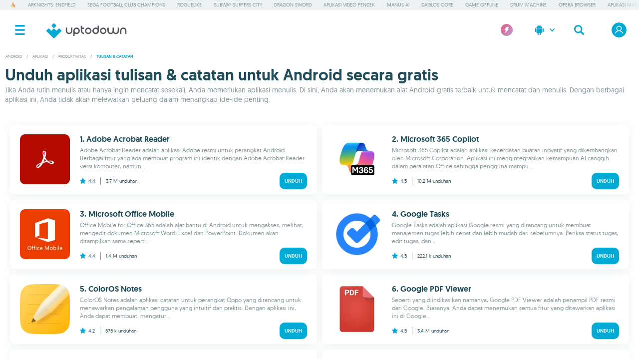

--- FILE ---
content_type: text/html;charset=UTF-8
request_url: https://id.uptodown.com/android/writing-notes
body_size: 20809
content:
<!DOCTYPE html>
<html lang="id">
<head>
<meta charset="utf-8" />
<meta name="viewport" content="width=device-width, initial-scale=1.0, shrink-to-fit=no" />
<title>Unduh aplikasi tulisan & catatan untuk Android secara gratis | Uptodown</title>
<link rel="preconnect" href="https://img.utdstc.com">
<link rel="preconnect" href="https://stc.utdstc.com">
<link rel="preload" crossorigin="anonymous" href="https://stc.utdstc.com/fonts/geomanist-medium-webfont.woff2" as="font" type="font/woff2">
<link rel="preload" crossorigin="anonymous" href="https://stc.utdstc.com/fonts/geomanist-regular-webfont.woff2" as="font" type="font/woff2">
<link href="https://stc.utdstc.com/1769421414728/vendor.css" as="style">
<link rel="stylesheet" media="print" onload="this.media='all'" href="https://stc.utdstc.com/1769421414728/vendor.css">
<noscript><link rel="stylesheet" media="all" href="https://stc.utdstc.com/1769421414728/vendor.css"></noscript>
<link href="https://stc.utdstc.com/1769421414728/list.css" as="style">
<link rel="stylesheet" media="print" onload="this.media='all'" href="https://stc.utdstc.com/1769421414728/list.css">
<noscript><link rel="stylesheet" media="all" href="https://stc.utdstc.com/1769421414728/list.css"></noscript>
<script defer src="//geo.cookie-script.com/s/a52be48a31f50475bd697e1db8507f9d.js?country=no-is-li-gb-ch-br&state=ca&region=eu"></script>
<meta name="description" content="Unduh aplikasi Tulisan & Catatan untuk mencatat, mengatur lebih efisien, dan memaksimalkan kreativitas Anda di Android. Coba sekarang!" />
<meta name="keywords" content="adobe acrobat reader, microsoft 365 copilot, microsoft office mobile" />
<meta property="og:url" content="https://id.uptodown.com/android/writing-notes"/>
<meta property="og:type" content="website"/>
<meta property="og:title" content="Unduh aplikasi tulisan & catatan untuk Android secara gratis | Uptodown"/>
<meta property="og:description" content="Unduh aplikasi Tulisan & Catatan untuk mencatat, mengatur lebih efisien, dan memaksimalkan kreativitas Anda di Android. Coba sekarang!"/>
<meta property="og:image" content="https://stc.utdstc.com/img/Uptodown-card-template-Facebook.png"/>
<meta name="theme-color" content="#fff"/>
<link rel="icon" type="image/png" href="https://stc.utdstc.com/favicon.png" sizes="192x192"/>
<link rel="alternate" hreflang="en" href="https://en.uptodown.com/android/writing-notes">
<link rel="alternate" hreflang="x-default" href="https://en.uptodown.com/android/writing-notes">
<link rel="alternate" hreflang="es" href="https://www.uptodown.com/android/texto-notas">
<link rel="alternate" hreflang="pt" href="https://br.uptodown.com/android/writing-notes">
<link rel="alternate" hreflang="de" href="https://de.uptodown.com/android/writing-notes">
<link rel="alternate" hreflang="fr" href="https://fr.uptodown.com/android/writing-notes">
<link rel="alternate" hreflang="it" href="https://it.uptodown.com/android/writing-notes">
<link rel="alternate" hreflang="zh" href="https://cn.uptodown.com/android/writing-notes">
<link rel="alternate" hreflang="ja" href="https://jp.uptodown.com/android/writing-notes">
<link rel="alternate" hreflang="ru" href="https://ru.uptodown.com/android/writing-notes">
<link rel="alternate" hreflang="ko" href="https://kr.uptodown.com/android/writing-notes">
<link rel="alternate" hreflang="id" href="https://id.uptodown.com/android/writing-notes">
<link rel="alternate" hreflang="ar" href="https://ar.uptodown.com/android/writing-notes">
<link rel="alternate" hreflang="th" href="https://th.uptodown.com/android/writing-notes">
<link rel="alternate" hreflang="tr" href="https://tr.uptodown.com/android/writing-notes">
<link rel="alternate" hreflang="hi" href="https://in.uptodown.com/android/writing-notes">
<link rel="alternate" hreflang="vi" href="https://vi.uptodown.com/android/writing-notes">
<link rel="alternate" hreflang="ro" href="https://ro.uptodown.com/android/writing-notes">
<link rel="canonical" href="https://id.uptodown.com/android/writing-notes">
<meta name="domain" content="uptodown.com">
<meta name="gdpr" content="0"/>
<link rel="dns-prefetch" href="https://www.google-analytics.com">
<meta name="robots" content="index,follow" /><link rel="next" href="https://id.uptodown.com/android/writing-notes/2"><meta name="author" content="Uptodown Technologies SL" />
<style>
.suggestion-list + .ad {
min-height: 100px;
padding-top: 0;
margin-bottom: 10px;
}
.ad + style + .breadcrumb.father {
padding-top: 0;
height: auto;
}
.top .filter {
margin: 0 10px 20px;
border-radius: 0;
}
.top .filter span {
font-size: 12px;
line-height: 16px;
color: #7F949A;
font-family: 'geomanistregular', sans-serif;
margin: 5px 0 0;
}
.top h2 {
font-family: 'geomanistmedium', sans-serif;
color: #1F4E5A;
font-size: 16px;
display: inline-block;
margin: 0 10px 10px;
}
.list.top .content {
padding: 10px;
}
.top:has(.list.top) .list.top .content .item {
height: 100%;
margin: 0 0 20px;
vertical-align: top;
width: 100%;
padding: 0;
white-space: normal;
line-height: 1.2;
clear: both;
position: relative;
display: grid;
grid-template-rows: auto auto auto;
grid-template-columns: 100px 1fr;
grid-column-gap: 10px;
grid-row-gap: 5px;
}
.list.top .content:has(.item.recommended) {
padding:0;
}
.list.top .content:has(.item.recommended) .item {
width: calc(100vw - 20px);
left: -10px;
}
#ar .list.top .content:has(.item.recommended) .item {
right: 0;
left:0;
margin: 10px 0 0;
}
.list.top .content .item.recommended {
background: #D9F7FF;
position: relative;
padding: 10px;
left: -10px;
width: calc(100vw - 20px);
}
#ar .list.top .content .item.recommended {
right: -10px;
left:0;
}
.list.top .content .item.recommended:before {
content: "REKOMENDASI UPTODOWN";
position: absolute;
display: block;
top: -10px;
right: 10px;
background: #FEC94F;
border-radius: 10px;
padding: 5px 10px;
font-size: 8px;
text-transform: uppercase;
}
#ar .list.top .content .item.recommended:before {
left: 10px;
right: auto;
}
.list.top .content .item figure {
grid-row-start: 1;
grid-column-start: 1;
grid-row-end: 5;
grid-column-end: 2;
}
.top:has(.list.top) .list.top .content .item figure img {
height: inherit;
width: inherit;
max-width: 100px;
max-height: 100px;
}
.list.top .content .item .name {
text-align: left;
}
.list.top .content .item .name h2 {
font-size: 16px;
text-align: left;
padding: 0;
margin: 0;
}
.list.top .content .item .stats {
display: flex;
font-family: 'geomanistregular', sans-serif;
font-size: 10px;
padding: 0;
color: #1F4E5A;
align-items: baseline;
}
.list.top .content .item .stats img {
margin-right: 5px;
top:2px;
position: relative;
}
.list.top .content .item .stats .dwstat img {
filter: invert(88%) sepia(0) saturate(326%) hue-rotate(152deg) brightness(99%) contrast(88%);
}
.list.top .content .item .stats img.active {
filter: brightness(0) saturate(100%) invert(63%) sepia(64%) saturate(6292%) hue-rotate(164deg) brightness(98%) contrast(105%);
}
.list.top .content .item .stats div {
border-left: 1px solid #7F949A;
padding: 0 10px;
margin-left: 10px;
direction: ltr;
line-height: 15px;
height: 15px;
flex-grow: 1;
text-align: left;
}
#ar .list.top .content .item .stats div {
padding: 0 10px;
margin-left: 10px;
direction: ltr;
line-height: 15px;
height: 15px;
flex-grow: 1;
text-align: right;
}
.list.top .content .item .stats div:empty {
border:0;
}
.list.top .content .item .description-max {
font-family: 'geomanistregular', sans-serif;
color: #7F949A;
font-size: 12px;
font-weight: 300;
margin-top: 0;
text-align: left;
line-height: 16px;
word-break: break-word;
}
.list.top .content .item .stats button {
font-family: 'geomanistmedium', sans-serif;
display: block;
padding: 10px;
background: #00AAD5;
color: white;
font-size: 10px;
border-radius: 10px;
text-align: center;
float: none;
border: 0;
text-transform: uppercase;
margin-left: auto;
}
.list.top .content .item .stats button:lang(ar) {
margin-right: auto;
margin-left: 0;
}
.top:has(.list.top) .list .item {
display: grid;
grid-template-rows: min-content min-content;
grid-template-columns: 40px 1fr;
grid-column-gap: 10px;
grid-row-gap: 2px;
margin: 0;
min-height: auto;
}
.top:not(:has(.list.top)) .list .item {
margin: 0;
}
.top:not(:has(.list.top)) .list .item img {
max-width: 100px;
max-height: 100px;
}
.item-row .content {
width: 100%;
height: auto;
box-sizing: border-box;
overflow-x: auto;
overflow-y: hidden;
margin: 0;
white-space: nowrap;
-webkit-overflow-scrolling: touch;
display: inline-flex;
position: relative;
}
.item {
min-width: 100px;
width: 100px;
height: 100%;
position: relative;
vertical-align: top;
margin: 10px 10px 10px 0;
white-space: normal;
line-height: 1.2;
}
.item figure {
width: auto;
height: 100px;
margin-bottom: 10px;
text-align: center;
cursor: pointer;
}
.item figure img {
max-height: 100px;
max-width: 100px;
width: auto;
height: auto;
border-radius: 10px;
}
.item div.name {
font-family: 'geomanistmedium', sans-serif;
color: #1F4E5A;
font-size: 12px;
word-break: break-word;
display: -webkit-box;
-webkit-line-clamp: 3;
-webkit-box-orient: vertical;
overflow: hidden;
text-align: center;
}
.item div.description {
font-family: 'geomanistregular', sans-serif;
color: #7F949A;
font-size: 12px;
margin-top: 5px;
display: -webkit-box;
-webkit-line-clamp: 3;
-webkit-box-orient: vertical;
overflow: hidden;
text-align: center;
}
.item > img {
position: absolute;
top: 0;
right: auto;
bottom: auto;
left: -1px;
z-index: 1;
}
.item-row .more {
font-family: 'geomanistregular', sans-serif;
color: #333333;
font-size: 12px;
font-weight: 400;
padding: 0 30px 10px;
-webkit-appearance: none;
border: 0;
z-index: 1;
position: relative;
background: transparent;
float: right;
cursor: pointer;
}
.top:has(.list.top) .list.top .content:has(.item.recommended) .item {
width: 100%;
left: 0;
padding: 10px 10px 0;
}
.top:has(.list.top) .list.top .content .item.recommended {
width: 100%;
left: 0;
padding: 10px !important;
margin-top: 10px;
}
#ar .top:has(.list.top) .list.top .content:has(.item.recommended) .item {
right: 0;
}
/* */
.container {
display: flex;
flex-direction: column;
gap: 10px;
width: 100%;
max-width: 100%;
padding: 0 10px 20px;
box-sizing: border-box;
}
.title-floating {
display: flex;
gap: 20px;
width: 100%;
}
.frame {
display: flex;
flex-direction: column;
gap: 10px;
}
.item-row:not(.gallery) .buttons {
display:none;
}
.title {
display: flex;
flex-direction: column;
justify-content: center;
width: 100%;
font-family: 'geomanistmedium', sans-serif;
color: #1F4E5A;
font-size: 32px;
line-height: normal;
}
.title p {
margin: 0;
}
.group {
position: relative;
display: grid;
grid-template-columns: 1fr 29px;
grid-template-rows: max-content;
line-height: 0;
gap: 5px;
}
.avatar {
grid-area: 1 / 1;
position: relative;
width: 40px;
height: 40px;
border-radius: 10px;
overflow: hidden;
}
.avatar img {
position: absolute;
inset: 0;
width: 100%;
height: 100%;
object-fit: cover;
object-position: 50% 50%;
border-radius: 10px;
pointer-events: none;
}
.creator-info {
grid-area: 1 / 1;
display: flex;
flex-direction: column;
justify-content: center;
position: relative;
margin-left: 50px;
margin-top: 10px;
transform: translateY(-50%);
width: auto;
height: 20px;
font-family: 'geomanistregular', sans-serif;
color: #000000;
font-size: 12px;
line-height: 16px;
}
.creator-info p {
margin: 0;
color: #1f4e5a;
}
.creator-name {
font-family: 'geomanistmedium', sans-serif;
}
.stats-info {
grid-area: 1 / 1;
display: flex;
flex-direction: column;
justify-content: center;
position: relative;
margin-left: 50px;
margin-top: 30px;
transform: translateY(-50%);
width: auto;
height: 20px;
font-family: 'geomanistmedium', sans-serif;
color: #7f949a;
font-size: 12px;
line-height: 16px;
}
#ar .creator-info {
margin: 10px 50px 0 0;
}
#ar .stats-info {
margin: 30px 50px 0 0;
}
.stats-info p {
margin: 0;
}
.app-count {
font-family: 'geomanistmedium', sans-serif;
}
.last-update {
font-family: 'geomanistregular', sans-serif;
}
.share {
align-content: center;
}
.share button {
background: transparent;
border-radius: 5px;
aspect-ratio: 1 / 1;
border: 1px solid #00AAD5;
display: flex;
justify-content: center;
align-items: center;
}
.description {
display: flex;
flex-direction: column;
justify-content: center;
width: 100%;
min-width: 100%;
font-family: 'geomanistregular', sans-serif;
color: #7F949A;
font-size: 12px;
line-height: 16px;
}
.description p {
margin: 0;
}
@media (min-width: 1396px) {
.container {
padding: 0 20px 20px;
}
.description {
font-size: 18px;
line-height: 1.4;
}
}
@media (prefers-color-scheme: dark) {
.title, .creator-name {
color: white;
}
.creator-info p {
color: #7F949A;
}
}
@media (max-width: 360px) {
.top:has(.list.top) .list.top .content .item {
grid-template-columns: 50px 1fr;
}
.top:has(.list.top) .list.top .content .item figure img {
max-height: 50px;
max-width: 50px;
}
.top:has(.list.top) .list.top .content .item .stats button:lang(ru) {
font-size: 8px;
}
}
.title-row .title h2 {
margin-left: 0;
}
#ar .title-row .title h2 {
margin-right: 0;
}
@media (max-width: 450px) {
.list.top .content .item .stats .dwstat {
display: none;
}
}
@media (min-width: 767px) {
.top:has(.list.top) .list.top .content {
grid-template-columns: 1fr;
margin: 0;
}
.top:has(.list.top) .list.top .content .item {
flex-basis: 577px;
flex-grow: 1;
grid-template-columns: 100px 1fr;
grid-column-gap: 20px;
grid-row-gap: 10px;
margin: 0;
box-shadow: 0 3px 20px 0 #EDF3F4;
border-radius: 10px;
padding: 20px 20px 0;
min-height: 140px;
}
.top:has(.list.top) .list .item {
display: grid;
grid-template-rows: min-content min-content;
grid-template-columns: 100px 1fr;
grid-column-gap: 10px;
grid-row-gap: 2px;
margin: 0;
}
#ar .list.top .content .item .stats .dwstat {
display: flex;
gap: 5px;
flex-direction: row-reverse;
}
.list.top .content:has(.item.recommended) {
padding: 10px;
}
.top:has(.list.top) .list.top .content:has(.item.recommended) .item {
padding: 20px 20px 0 !important;
margin-top: 0;
}
}
@media (min-width: 1396px) {
.content.top {
padding-top: 0;
}
.list.top .content:has(.item.recommended) {
padding: 20px;
}
.top:has(.list.top) .list.top .content .item.recommended {
margin-top:0;
}
#ar .list.top .content:has(.item.recommended) .item {
right:0;
margin: 10px 0 0 0;
}
.filter {
margin: 0;
}
.top h2 {
padding: 20px 20px 0;
}
.top .filter {
margin: 10px 20px 20px;
}
.top .filter span {
margin: 5px 0 0;
font-size: 14px;
}
.list.top .content {
padding: 20px 20px 20px;
justify-content: space-between;
display: inline-flex;
margin: 0;
}
.top:has(.list.top) .list.top .content .item {
flex-basis: 577px;
flex-grow: 1;
grid-template-columns: 180px 1fr;
grid-column-gap: 20px;
grid-row-gap: 10px;
margin: 0;
box-shadow: 0 3px 20px 0 #EDF3F4;
border-radius: 10px;
padding: 20px 20px 0;
min-height: 220px;
}
#ar .list.top .content .item {
margin-left: 0px;
}
#ar .list.top .content .item:nth-child(even) {
margin-left: 0;
}
.list.top .content .item.recommended:before {
font-size: 10px;
}
.list.top .content .item:nth-child(even) {
margin-right: 0;
}
.top:has(.list.top) .list.top .content .item figure {
height: 180px;
margin-bottom: 0;
}
.top:has(.list.top) .list.top .content .item figure img {
width: 180px;
height: inherit;
max-width: 180px;
max-height: 180px;
}
.list.top .content .item .name h2 {
font-size: 22px;
}
.list.top .content .item .stats {
font-size: 15px;
}
.list.top .content .item .stats div {
padding: 0 15px;
margin-left: 15px;
width: auto;
line-height: 19px;
height: 19px;
}
.list.top .content .item .stats img {
transform: scale(1.2);
top: 0;
margin-right: 10px;
}
.list.top .content .item .description-max {
font-size: 16px;
line-height: 22px;
}
.list.top .content .item .description-max button {
margin: 10px 0 0;
font-size: 12px;
padding: 15px 20px 13px;
}
.list.top .content .item .stats button {
font-size: 12px;
padding: 15px 20px;
max-width: 160px;
}
.top .list .item {
grid-template-columns: 100px 1fr;
}
.suggestion-list + .ad {
padding-top: 10px;
}
.item-row {
max-width: 1396px;
margin: auto;
}
.item-row .content {
display: flex;
flex-wrap: wrap;
padding: 10px 0 20px 20px;
}
.item {
margin-right: 22px;
}
.list.top .content .item .description-max button {
margin: 30px 0 0;
}
}
@media (min-width: 767px) and (prefers-color-scheme: dark){
.top:has(.list.top) .list.top .content .item {
box-shadow: 0 3px 20px 0 #2a4e57;
}
}
@media (prefers-color-scheme: dark) {
.list.top .content .item.recommended {background: #1F4E5A;}
.item div.name {color: white;}
.item div.description, .list.top .content .item .description-max {color: #cddce0;}
.item figure img, .item-row .more, .top h2 {color: white;}
.top .ornament {filter: brightness(0) saturate(100%) invert(11%) sepia(0%) saturate(27%) hue-rotate(175deg) brightness(103%) contrast(77%);}
.list.top .content .item .stats {color: white;}
.list.top .content .item .stats img {filter: brightness(0) saturate(100%) invert(83%) sepia(7%) saturate(681%) hue-rotate(144deg) brightness(88%)
contrast(94%) opacity(0.3);}
}
.suggestion-list + .ad {
min-height: 100px;
padding-top: 0;
margin-bottom: 10px;
}
.ad + style + .breadcrumb.father {
padding-top: 0;
height: auto;
}
.container {
display: flex;
flex-direction: column;
gap: 10px;
width: 100%;
max-width: 100%;
padding: 0 10px 20px;
box-sizing: border-box;
}
.title-floating {
display: flex;
gap: 20px;
width: 100%;
}
.frame {
display: flex;
flex-direction: column;
gap: 10px;
}
.title {
display: flex;
flex-direction: column;
justify-content: center;
width: 100%;
font-family: 'geomanistmedium', sans-serif;
color: #1f4e5a;
font-size: 32px;
line-height: normal;
}
.title p {
margin: 0;
}
.group {
position: relative;
display: grid;
grid-template-columns: 1fr 29px;
grid-template-rows: max-content;
line-height: 0;
gap: 5px;
}
.avatar {
grid-area: 1 / 1;
position: relative;
width: 40px;
height: 40px;
border-radius: 10px;
overflow: hidden;
}
.avatar img {
position: absolute;
inset: 0;
width: 100%;
height: 100%;
object-fit: cover;
object-position: 50% 50%;
border-radius: 10px;
pointer-events: none;
}
.creator-info {
grid-area: 1 / 1;
display: flex;
flex-direction: column;
justify-content: center;
position: relative;
margin-left: 50px;
margin-top: 10px;
transform: translateY(-50%);
width: auto;
height: 20px;
font-family: 'geomanistregular', sans-serif;
color: #000000;
font-size: 12px;
line-height: 16px;
}
.creator-info p {
margin: 0;
color: #1f4e5a;
}
.creator-name {
font-family: 'geomanistmedium', sans-serif;
background: transparent;
border: 0;
padding: 0;
font-size: 12px;
}
.stats-info {
grid-area: 1 / 1;
display: flex;
flex-direction: column;
justify-content: center;
position: relative;
margin-left: 50px;
margin-top: 30px;
transform: translateY(-50%);
width: auto;
height: 20px;
font-family: 'geomanistmedium', sans-serif;
color: #7f949a;
font-size: 12px;
line-height: 12px;
}
#ar .creator-info {
margin: 10px 50px 0 0;
}
#ar .stats-info {
margin: 30px 50px 0 0;
}
.stats-info p {
margin: 0;
}
.app-count {
font-family: 'geomanistmedium', sans-serif;
}
.last-update {
font-family: 'geomanistregular', sans-serif;
}
.share {
align-content: center;
}
.share button {
background: transparent;
border-radius: 5px;
aspect-ratio: 1 / 1;
border: 1px solid #00aad5;
display: flex;
justify-content: center;
align-items: center;
}
.description {
display: flex;
flex-direction: column;
justify-content: center;
width: 100%;
min-width: 100%;
font-family: 'geomanistregular', sans-serif;
color: #7f949a;
font-size: 12px;
line-height: 16px;
}
.description p {
margin: 0;
}
.description a {
color: #00aad5;
}
.description a:hover {
text-decoration: underline;
}
@media (min-width: 1396px) {
.container {
padding: 0 20px 20px;
}
.description {
font-size: 18px;
line-height: 1.4;
}
}
@media (prefers-color-scheme: dark) {
.title,
.creator-name {
color: white;
}
.creator-info p {
color: #7f949a;
}
.description {
color: #7f949a;
}
}
.item {
min-width: 100px;
width: 100%;
height: 100%;
position: relative;
vertical-align: top;
white-space: normal;
line-height: 1.2;
text-align: center;
}
.item figure {
width: auto;
height: 100px;
margin-bottom: 10px;
text-align: center;
cursor: pointer;
}
.item figure img {
max-height: 100px;
max-width: 100px;
width: auto;
height: auto;
border-radius: 10px;
}
.item div.name {
font-family: 'geomanistmedium', sans-serif;
color: #1f4e5a;
font-size: 14px;
word-break: break-word;
display: -webkit-box;
-webkit-line-clamp: 2;
-webkit-box-orient: vertical;
overflow: hidden;
}
.item div.description {
font-family: 'geomanistregular', sans-serif;
color: #7f949a;
font-size: 12px;
margin-top: 5px;
display: -webkit-box;
-webkit-line-clamp: 3;
-webkit-box-orient: vertical;
overflow: hidden;
}
.item > img {
position: absolute;
top: 0;
right: auto;
bottom: auto;
left: -1px;
z-index: 1;
}
.item-row .more {
font-family: 'geomanistregular', sans-serif;
color: #333333;
font-size: 12px;
font-weight: 400;
padding: 0 30px 10px;
-webkit-appearance: none;
border: 0;
z-index: 1;
position: relative;
background: transparent;
float: right;
cursor: pointer;
}
@media (min-width: 1024px) {
.content.list {
padding-top: 0;
}
.description {
font-size: 14px;
line-height: 1.4;
}
}
@media (min-width: 1396px) {
.suggestion-list + .ad {
padding-top: 10px;
}
.item-row {
max-width: 1396px;
margin: auto;
}
.item-row .content {
display: flex;
flex-wrap: wrap;
padding: 0 0 20px 20px;
}
.item {
margin-right: 12px;
}
}
@media (prefers-color-scheme: dark) {
.item div.name {
color: #fff;
}
.item div.description {
color: #cddce0;
}
.item figure img {
color: white;
}
.item-row .more {
color: white;
}
.title {
color: white;
}
}
.list .content {
display: inline-flex;
flex-wrap: wrap;
padding: 10px 10px 0 10px;
justify-content: space-around;
gap: 0;
}
.list .item {
display: grid;
grid-template-rows: min-content min-content;
grid-template-columns: 100px 1fr;
grid-column-gap: 10px;
grid-row-gap: 2px;
min-height: 114px;
}
.list .item figure {
grid-row-start: 1;
grid-column-start: 1;
grid-row-end: 5;
height: auto;
}
.top:has(.list.top) .list .item figure img {
max-width: 40px;
max-height: 40px;
}
.top:has(.list.top) .list .item div.name {
font-size: 12px;
}
.item div.name,
.item div.description {
text-align: left;
margin: 0;
}
.item div.name {
font-size: 16px;
}
.item-row.categories .content {
display: flex;
overflow-x: auto;
overflow-y: hidden;
margin: 0;
white-space: nowrap;
-webkit-overflow-scrolling: touch;
}
@media (min-width: 1024px) {
.item-row.categories .content {
flex-wrap: wrap;
height: fit-content;
}
}
.item-row.categories .content .item {
width: fit-content;
}
.item-row.categories .buttons {
display: none;
}
@media (min-width: 767px) {
.list .content {
display: grid;
grid-template-columns: 1fr 1fr;
margin: 10px;
padding: 0;
gap: 10px;
}
.list .item {
display: grid;
grid-template-rows: min-content min-content;
grid-template-columns: 100px 1fr;
grid-column-gap: 20px;
grid-row-gap: 5px;
width: 100%;
box-shadow: 0 3px 20px 0 #edf3f4;
border-radius: 10px;
padding: 20px 20px 0;
box-sizing: border-box;
margin: 0;
height: 140px;
}
.top:has(.list.top) .list .item figure img {
max-width: fit-content;
max-height: fit-content;
}
.top:has(.list.top) .list .item div.name {
font-size: 16px;
}
}
@media (min-width: 1396px) {
.container {
padding: 0 20px 20px;
}
.list .content {
grid-template-columns: 1fr 1fr 1fr;
margin: 20px;
}
.list .item figure img,
.top .list .item figure img {
max-width: 100px;
max-height: 100px;
}
.item div.name {
font-size: 18px;
}
.top:has(.list.top) .list .item div.name {
font-size: 18px;
}
.item div.description {
margin: 0;
font-size: 16px;
height: fit-content;
}
.categories h2 {
padding: 20px 0 0;
}
.item-row.categories .content .item {
width: fit-content;
}
}
@media (min-width: 767px) and (prefers-color-scheme: dark) {
.list .item {
box-shadow: 0 3px 20px 0 #2a4e57;
}
}
.sharePanel {
display: flex;
flex-direction: row;
gap: 10px;
padding: 12px;
}
.sharePanel button {
display: flex;
align-items: center;
justify-content: center;
padding: 10px;
border: 1px solid rgba(255, 255, 255, 0.1);
border-radius: 6px;
cursor: pointer;
transition: all 0.2s ease;
width: 44px;
height: 44px;
flex-shrink: 0;
}
#share-x {
background: #000;
}
#share-x:hover {
background: #1a1a1a;
transform: translateY(-2px);
border-color: rgba(255, 255, 255, 0.2);
}
#share-x svg,
#share-x svg * {
fill: #fff !important;
}
#share-reddit {
background: #ff4500;
}
#share-reddit:hover {
background: #ff5722;
transform: translateY(-2px);
border-color: rgba(255, 255, 255, 0.2);
}
#share-reddit svg,
#share-reddit svg * {
fill: #fff !important;
}
#share-copy {
background: #00aad5;
}
#share-copy:hover {
background: #0099c2;
transform: translateY(-2px);
border-color: rgba(255, 255, 255, 0.2);
}
#share-copy svg,
#share-copy svg * {
fill: #fff !important;
}
.sharePanel button svg {
width: 20px;
height: 20px;
flex-shrink: 0;
}
@font-face {
font-family: 'geomanistmedium';
src: url('https://stc.utdstc.com/fonts/geomanist-medium-webfont.woff2') format('woff2');
font-weight: 500;
font-style: normal;
font-display: swap;
}
@font-face {
font-family: 'geomanistregular';
src: url('https://stc.utdstc.com/fonts/geomanist-regular-webfont.woff2') format('woff2');
font-weight: 400;
font-style: normal;
font-display: swap;
}
a,
abbr,
acronym,
address,
applet,
aside,
audio,
b,
big,
blockquote,
body,
canvas,
caption,
center,
cite,
code,
dd,
del,
details,
dfn,
dl,
dt,
em,
embed,
fieldset,
figcaption,
figure,
form,
h1,
h2,
h3,
h4,
h5,
h6,
header,
hgroup,
html,
iframe,
img,
ins,
kbd,
label,
legend,
li,
mark,
menu,
nav,
object,
ol,
output,
p,
pre,
q,
ruby,
s,
samp,
section,
small,
span,
strike,
strong,
sub,
summary,
sup,
table,
tbody,
td,
tfoot,
th,
thead,
time,
tr,
tt,
u,
ul,
var,
video {
margin: 0;
padding: 0;
border: 0;
font-size: 100%;
font-family: inherit;
vertical-align: baseline;
text-rendering: geometricPrecision;
}
html {
overflow-y: scroll;
}
body > .content {
max-width: 1396px;
min-height: 1000px;
margin: auto;
background: white;
position: relative;
}
a {
text-decoration: none;
color: inherit;
cursor: pointer;
}
.hidden {
display: none;
}
section {
position: relative;
overflow: hidden;
}
section .content {
padding: 0 10px 10px;
clear: both;
}
section .title-row {
display: flex;
align-items: center;
justify-content: flex-start;
padding: 10px;
}
section .title {
font-family: 'geomanistmedium', sans-serif;
color: #1f4e5a;
font-size: 16px;
}
section .title:lang(ja),
section .title:lang(hi),
section .title:lang(zh),
section .title:lang(th),
section .title:lang(ru),
section .title:lang(ko),
section .title:lang(ar),
section .title:lang(vi),
section .title:lang(ro),
section .title:lang(tr),
nav ul:lang(ja),
nav ul:lang(hi),
nav ul:lang(zh),
nav ul:lang(th),
nav ul:lang(ru),
nav ul:lang(ko),
nav ul:lang(ar),
nav ul:lang(vi),
nav ul:lang(ro),
nav ul:lang(tr) {
font-weight: 600;
font-family: sans-serif;
}
section .title-row + span {
font-family: 'geomanistregular', sans-serif;
color: #1f4e5a;
font-size: 14px;
padding: 0 10px 0;
display: block;
line-height: 20px;
margin-bottom: 20px;
}
section .title + .more {
padding: 0 10px 0;
}
section .title + .more img {
line-height: 1;
display: block;
}
header {
display: flex;
position: sticky;
top: 0;
height: 50px;
width: 100%;
z-index: 4;
background: white;
justify-content: space-between;
}
header div,
header a {
-ms-flex-align: center;
align-items: center;
display: -ms-flexbox;
display: inline-flex;
-ms-flex-pack: center;
justify-content: center;
cursor: pointer;
}
header .menu-button {
height: 50px;
width: 50px;
}
header .menu-button img {
position: relative;
z-index: -1;
height: 20px;
}
header .search,
header .login {
height: 50px;
width: 50px;
}
header .login img {
box-sizing: border-box;
aspect-ratio: 1/1;
border-radius: 50%;
position: relative;
}
header .login {
position: relative;
}
header .login .icon {
width: 30px;
height: 30px;
}
header .login .icon.turbo {
border: 2px solid #e06290;
box-shadow: 0 2px 5px 1px #b99ccf90;
}
header .login .notification-badge {
position: absolute;
top: 50%;
left: 50%;
margin-top: -15px;
margin-left: 5px;
width: 10px;
height: 10px;
background-color: #d52b00;
border-radius: 50%;
border: 2px solid white;
pointer-events: none;
box-shadow: 0 2px 5px 1px rgba(185, 156, 207, 0.5647058824);
}
header > img {
display: none;
cursor: pointer;
}
header .turbo-link {
width: 50px;
}
header .turbo-link img {
width: 24px;
height: 24px;
}
.change-platform {
display: none;
}
.nav-main,
.shadow {
transition: all 0.5s cubic-bezier(0.165, 0.84, 0.44, 1);
transition-timing-function: cubic-bezier(0.165, 0.84, 0.44, 1);
}
.nav-main {
position: fixed;
top: 0;
right: 0;
bottom: 0;
left: -256px;
width: 256px;
height: auto;
z-index: 8;
background: white;
overflow: auto;
}
.ad.text div + div,
.suggestion-list + .ad,
.info + .ad {
min-height: 250px;
}
.list .ad div + div + div,
.search .ad div + div + div {
min-height: 0;
}
.ad .title {
font-family: 'geomanistregular', sans-serif;
font-size: 9px;
text-transform: uppercase;
text-align: center;
color: #757575;
align-self: end;
grid-auto-rows: min-content;
}
.select-platform {
display: none;
}
@media (min-width: 1024px) {
section .title-row {
padding: 10px;
}
section .title {
font-size: 18px;
}
section .content {
padding: 0 10px 15px;
}
section .title-row + span {
padding: 0 20px 10px;
}
header {
max-width: 1396px;
margin: auto;
left: 0;
right: 0;
position: relative;
height: 80px;
}
header .menu-button,
header .search,
header .login {
width: 80px;
height: 80px;
}
.select-platform {
width: 80px;
height: fit-content;
background: white;
position: absolute;
z-index: 2;
right: 180px;
border-radius: 0 0 5px 5px;
box-shadow: 0 4px 4px 4px rgba(0, 0, 0, 0.05);
display: none;
}
.select-platform img {
padding: 20px 30px;
filter: brightness(0) saturate(100%) invert(58%) sepia(81%) saturate(3812%) hue-rotate(158deg) brightness(95%)
contrast(101%);
}
.select-platform img:first-child {
filter: brightness(0) saturate(100%) invert(100%) sepia(100%) saturate(0%) hue-rotate(232deg) brightness(101%)
contrast(102%);
z-index: 1;
padding: 30px;
}
.select-platform:after {
content: '';
width: 80px;
height: 80px;
background: #00aad5;
position: absolute;
top: 0;
left: 0;
z-index: 0;
}
.select-platform img:hover {
box-shadow: inset 0 0 0 3px #00aad5;
}
.select-platform img:first-child:hover {
box-shadow: none;
}
.ad .ad,
.ad.text div + div,
.ad div + div,
.suggestion-list + .ad {
min-height: 100px;
}
.list .ad div + div,
.search .ad div + div {
min-height: 100px;
}
}
body {
background: #eeeeee;
font-family: 'geomanistregular', Tahoma, sans-serif;
margin: 0;
}
.panel {
overflow: auto;
position: fixed;
top: 0;
right: -100%;
bottom: 0;
left: auto;
width: 100%;
height: auto;
z-index: 8;
}
.nav-main {
position: fixed;
top: 0;
right: 0;
bottom: 0;
left: -1056px;
width: 256px;
height: auto;
z-index: 8;
background: white;
overflow: auto;
}
header .logo {
margin: 0 auto 0 0;
}
header .logo img {
height: 20px;
left: -20px;
top: 2px;
position: relative;
}
section .title + .more img {
height: fit-content;
transform: scale(0.5);
}
@media (min-width: 767px) {
.panel {
position: fixed;
top: 0;
right: -520px;
bottom: 0;
left: auto;
width: 520px;
height: auto;
}
}
@media (min-width: 1024px) {
.select-platform.show {
display: grid;
margin-right: -20px;
}
.change-platform {
transform: rotate(90deg);
display: block;
position: absolute;
right: 154px;
top: 0;
padding-bottom: 50px;
padding-top: 20px;
}
header .logo img {
height: 20px;
left: 0;
width: auto;
}
header > img {
display: block;
filter: brightness(0) saturate(100%) invert(58%) sepia(81%) saturate(3812%) hue-rotate(158deg) brightness(95%)
contrast(101%);
padding: 30px;
margin-right: 0;
}
header .turbo-link {
margin-left: auto;
}
header .logo {
transform: scale(1.5);
margin-left: 0;
margin-right: auto;
height: 57px;
padding-top: 10px;
width: 108px;
justify-content: flex-start;
position: relative;
left: 40px;
}
}
@media (min-width: 1396px) {
header .logo {
margin-left: auto;
margin-right: -126px;
}
header:not(:has(.turbo-link)) .logo {
margin-right: 408px;
margin-left: auto;
left: inherit;
}
section .title-row {
padding: 10px 20px 20px;
}
}
@media (prefers-color-scheme: dark) {
body {
background: #09191d;
}
body > .content {
background: #0f292f;
}
header {
background: #0f292f;
}
.select-platform {
background: #333333;
}
section .title {
color: white;
}
section .title-row + span {
color: #cddce0;
}
.nav-main {
background: #1f4e5a;
}
.ad .title {
color: #ccc;
}
section .title + span {
color: #ccc;
}
.panel {
background: #102c33;
}
}
.breadcrumb {
font-family: 'geomanistregular', sans-serif;
display: inline-block;
width: auto;
box-sizing: border-box;
}
.breadcrumb.father::-webkit-scrollbar {
display: none;
}
.breadcrumb a,
.breadcrumb button {
margin-bottom: 5px;
display: inline-block;
}
.breadcrumb button {
background: none;
border: none;
font: inherit;
color: inherit;
padding: 0;
text-transform: uppercase;
}
.breadcrumb span {
color: #7f949a;
padding: 3px 0;
font-size: 8px;
text-transform: uppercase;
margin: 1px;
}
.breadcrumb .path_separator {
padding: 0 3px;
line-height: 22px;
}
.breadcrumb > span:not(.path_separator) {
font-family: 'geomanistmedium', sans-serif;
color: #00aad5;
}
.breadcrumb > span:not(.path_separator):lang(ja),
.breadcrumb > span:not(.path_separator):lang(hi),
.breadcrumb > span:not(.path_separator):lang(zh) {
font-weight: 600;
font-family: sans-serif;
}
.breadcrumb > span:not(.path_separator):lang(th),
.breadcrumb > span:not(.path_separator):lang(ru),
.breadcrumb > span:not(.path_separator):lang(ko),
.breadcrumb > span:not(.path_separator):lang(ar),
.breadcrumb > span:not(.path_separator):lang(vi) {
font-weight: 600;
font-family: sans-serif;
}
.breadcrumb > span:not(.path_separator):lang(ro),
.breadcrumb > span:not(.path_separator):lang(tr) {
font-weight: 600;
font-family: sans-serif;
}
.breadcrumb span:lang(th) {
font-size: 12px;
}
@media (prefers-color-scheme: dark) {
.breadcrumb span {
}
.breadcrumb > span:not(.path_separator) {
color: white;
}
}
.breadcrumb.father {
height: fit-content;
padding: 0 0 0 10px;
overflow-x: auto;
overflow-y: hidden;
white-space: nowrap;
width: 100%;
-webkit-overflow-scrolling: touch;
position: relative;
z-index: 1;
}
@media (min-width: 1024px) {
.breadcrumb.father {
padding: 0 10px;
}
}
@media (min-width: 1396px) {
.breadcrumb.father {
padding-top: 0;
padding-left: 20px;
height: auto;
}
}
.hotlinks {
position: relative;
z-index: 5;
display: flex;
align-items: center;
background: #edf3f4;
}
.hotlinks .arrow {
display: none;
width: 10px;
height: 20px;
z-index: 3;
top: 0;
padding: 0 5px;
cursor: pointer;
position: absolute;
}
.hotlinks .arrow.left {
left: 0;
transform: rotate(180deg);
}
.hotlinks .right {
right: 0;
}
.hotlinks ul {
font-family: 'geomanistregular', sans-serif;
z-index: 2;
box-sizing: border-box;
overflow-x: auto;
overflow-y: hidden;
padding: 0 10px;
margin: 0;
white-space: nowrap;
flex-grow: 1;
scrollbar-width: none;
-ms-overflow-style: none;
}
.hotlinks ul::-webkit-scrollbar {
display: none;
}
.hotlinks ul li {
font-size: 8px;
display: inline-block;
margin: 0 10px 0 0;
vertical-align: top;
cursor: pointer;
text-transform: uppercase;
color: #7f949a;
line-height: 20px;
}
.hotlinks ul li img {
margin: 0;
vertical-align: sub;
}
@media (min-width: 1024px) {
.hotlinks ul {
width: calc(100% - 40px);
margin: auto;
}
.hotlinks ul:before {
content: '';
width: 40px;
height: 100%;
display: block;
position: absolute;
top: 0;
left: 0;
background: linear-gradient(90deg, rgba(237, 243, 244, 1) 0%, rgba(237, 243, 244, 0) 100%);
z-index: 2;
}
.hotlinks ul:after {
content: '';
width: 40px;
height: 100%;
display: block;
position: absolute;
right: 0;
top: 0;
background: linear-gradient(90deg, rgba(237, 243, 244, 0) 0%, rgba(237, 243, 244, 1) 100%);
z-index: 2;
}
.hotlinks ul li {
font-size: 10px;
margin: 0 10px;
}
.hotlinks:hover .arrow {
display: block;
}
}
@media (prefers-color-scheme: dark) {
.hotlinks {
background: #1f4e5a;
}
.hotlinks ul:before {
background: linear-gradient(90deg, rgba(31, 78, 90, 1) 0%, rgba(31, 78, 90, 0) 100%);
}
.hotlinks ul:after {
background: linear-gradient(90deg, rgba(31, 78, 90, 0) 0%, rgba(31, 78, 90, 1) 100%);
}
.hotlinks ul li a {
color: #cddce0;
}
}
.filter {
position: relative;
overflow: hidden;
color: #1f4e5a;
margin: 0 0 0 10px;
}
#ar .filter {
margin: 0;
}
.filter p {
font-size: 14px;
padding-left: 10px;
color: #757575;
}
.filter h1 {
font-family: 'geomanistmedium', sans-serif;
font-size: 18px;
margin: 0 20px;
line-height: 1;
}
.filter h1:lang(ja),
.filter h1:lang(hi),
.filter h1:lang(zh),
.filter h1:lang(th),
.filter h1:lang(ru),
.filter h1:lang(ko),
.filter h1:lang(ar),
.filter h1:lang(vi),
.filter h1:lang(ro),
.filter h1:lang(tr) {
font-weight: 600;
font-family: sans-serif;
}
.filter h1 + span,
.filter span {
margin: 0 0 20px;
padding: 0 10px;
display: block;
font-family: 'geomanistregular', sans-serif;
color: #7f949a;
font-size: 12px;
font-weight: 300;
}
.filter h1 + span {
margin: 5px 0 0;
padding: 0 10px 0 20px;
}
.filter span a {
color: #00aad5;
cursor: pointer;
font-family: 'geomanistmedium', sans-serif;
text-decoration: underline;
}
.filter input {
font-family: 'geomanistregular', sans-serif;
font-size: 30px;
padding: 0 10px 10px;
font-weight: 700;
position: relative;
z-index: 1;
background: transparent;
border: 0;
}
.filter ul {
display: flex;
padding-left: 0;
overflow-x: auto;
overflow-y: hidden;
-webkit-overflow-scrolling: touch;
}
#ar .filter ul {
padding: 0;
}
.filter ul li {
padding: 15px;
font-size: 12px;
}
.filter ul li.active {
background: #00aad5;
color: white;
}
.filter .options li div {
font-size: 10px;
}
.filter .options li.active div {
background: white;
color: #00aad5;
border-radius: 10px;
padding: 5px 15px;
font-weight: 600;
}
.filter.tabs {
margin: 0 0 20px;
}
.filter.tabs ul li {
padding: 0;
margin: 0 10px 0 0;
border-radius: 10px;
}
#ar .filter.tabs ul li {
margin: 0 0 0 10px;
}
.filter.tabs .options li div {
padding: 15px 15px 13px;
background: none;
display: block;
font-size: 10px;
cursor: pointer;
border: 1px solid #00aad5;
border-radius: 10px;
text-transform: uppercase;
font-family: 'geomanistmedium', sans-serif;
color: #00aad5;
}
.filter.tabs .options li.active div {
background: #00aad5;
cursor: inherit;
color: white;
border-radius: 10px;
}
@media (max-width: 1396px) {
.filter ul::-webkit-scrollbar {
display: none;
}
}
@media (min-width: 1396px) {
.filter {
margin: 0 20px;
}
.filter p,
.filter h1 {
padding: 0 20px 0;
}
.filter h1 {
font-size: 30px;
margin: 0;
}
.filter h1 + span,
.filter span {
padding: 0 20px;
font-size: 14px;
}
.filter ul li {
padding: 20px;
font-size: 16px;
}
.filter input {
padding-left: 18px;
}
.filter.tabs .options li div {
padding: 15px 20px;
}
}
@media (prefers-color-scheme: dark) {
.filter h1 {
color: white;
}
.filter.tabs .options li.active div {
background: #00aad5;
color: white;
}
}
</style>
</head>
<body>
<div class="content top" >
<div class="hotlinks">
<img class="arrow left" id="horizontal-scroll-arrow-left" alt="" width="24" height="24" src="https://stc.utdstc.com/img/icons-nolazy.svg#icon-bar-arrow">
<ul id="horizontal-link-list">
<li>
<img fetchpriority="high" alt="Populer" src=" https://stc.utdstc.com/img/svgs/icon-12-hotlink.svg" height="12" width="12">
</li>
<li>
<a href="https://arknights-endfield.id.uptodown.com/android">Arknights: Endfield</a>
</li>
<li>
<a href="https://sega-football-club-champions.id.uptodown.com/android">SEGA Football Club Champions</a>
</li>
<li>
<a href="https://id.uptodown.com/android/roguelike">Roguelike</a>
</li>
<li>
<a href="https://subway-surfers-city.id.uptodown.com/android">Subway Surfers City</a>
</li>
<li>
<a href="https://dragon-sword.id.uptodown.com/android">Dragon Sword</a>
</li>
<li>
<a href="https://id.uptodown.com/android/aplikasi-video-pendek">Aplikasi Video Pendek</a>
</li>
<li>
<a href="https://manus-ai.id.uptodown.com/android">Manus AI</a>
</li>
<li>
<a href="https://daiblos-core.id.uptodown.com/android">Daiblos Core</a>
</li>
<li>
<a href="https://id.uptodown.com/android/game-offline">Game Offline</a>
</li>
<li>
<a href="https://drum-machine.id.uptodown.com/android">Drum Machine</a>
</li>
<li>
<a href="https://opera-browser.id.uptodown.com/android">Opera Browser</a>
</li>
<li>
<a href="https://id.uptodown.com/android/aplikasi-manga">Aplikasi Manga</a>
</li>
<li>
<a href="https://obey-me-till-death-do-us-part.id.uptodown.com/android">Obey Me! Till Death Do Us Part</a>
</li>
<li>
<a href="https://pinedrama.id.uptodown.com/android">PineDrama</a>
</li>
<li>
<a href="https://critical-ops.id.uptodown.com/android">Critical Ops</a>
</li>
</ul>
<img class="arrow right" id="horizontal-scroll-arrow-right" alt="" width="24" height="24" src="https://stc.utdstc.com/img/icons-nolazy.svg#icon-bar-arrow">
</div>
<header>
<div id="menu-button-id" class="menu-button">
<img fetchpriority="high" alt="Ikon menu" width="24" height="24" src="https://stc.utdstc.com/img/icons-nolazy.svg#icon-bar-menu">
</div>
<a href="https://id.uptodown.com" class="logo">
<picture>
<source srcset="https://stc.utdstc.com/img/svgs/logo-uptodown-dark.svg " media="(prefers-color-scheme: dark)"/>
<img fetchpriority="high" height="20" width="157" src="https://stc.utdstc.com/img/svgs/logo-uptodown.svg" data-src="https://stc.utdstc.com/img/svgs/logo-uptodown.svg" alt="Unduh, temukan, bagikan">
</picture>
</a>
<div class="turbo-link"><img alt="Berlangganan Uptodown Turbo" width=20 height=20 src="https://stc.utdstc.com/img/svgs/icon-24-turbo2.svg" fetchpriority="high"></div>
<img alt="Buka platform Android" width="20" height="20" src="https://stc.utdstc.com/img/icons-nolazy.svg#icon-20-android">
<img id="change-platform-button" class="change-platform" alt="Tampilkan ikon platform" width="10" height="10" src="https://stc.utdstc.com/img/icons-nolazy.svg#icon-bar-arrow">
<div id="select-platform" class="select-platform">
<img alt="Buka platform Android" class="platform-selection" data-href="https://id.uptodown.com" width="20" height="20" src="https://stc.utdstc.com/img/icons-nolazy.svg#icon-20-android">
<img alt="Buka platform Windows" class="platform-selection" data-href="https://id.uptodown.com/windows" width="20" height="20" src="https://stc.utdstc.com/img/icons-nolazy.svg#icon-20-windows">
<img alt="Buka platform Mac" class="platform-selection" data-href="https://id.uptodown.com/mac" width="20" height="20" src="https://stc.utdstc.com/img/icons-nolazy.svg#icon-20-mac">
</div>
<div id="search-button" class="search">
<img fetchpriority="high" alt="Ikon pencarian" width="20" height="20" src="https://stc.utdstc.com/img/icons-nolazy.svg#icon-bar-search">
</div>
<div id="reg-log-header-item-id" class="login" onclick="addEventAnalytics('login-popup-continue', {'event_category': 'login-popup'});"
data-user-zone-url="https://id.uptodown.com">
<img fetchpriority="high" class="icon" height="24" width="24" src="https://stc.utdstc.com/img/icons-nolazy.svg#icon-24-login" alt="login">
</div>
</header>
<form id="searchForm" class="f-search hidden" action="https://id.uptodown.com/android/search" method="post">
<button aria-label="Search" name="singlebutton" type="submit">
<img alt="Ikon pencarian" loading="lazy" width="20" height="20" src="https://stc.utdstc.com/img/icons-nolazy.svg#icon-bar-search">
</button>
<input required id="buscador" name="q" placeholder="Cari aplikasi" type="text" autocomplete="off">
<div id="closeSearchForm">
<img class="close" alt="Ikon tutup" loading="lazy" width="20" height="20" src="https://stc.utdstc.com/img/svgs/icon-bar-close.svg">
</div>
</form>
<ul id="lookup_suggest" class="hidden suggestion-list"></ul>
<div class="breadcrumb father">
<a href="https://id.uptodown.com">
<span>Android</span>
</a>
<span class="path_separator">/</span>
<div class="breadcrumb">
<button data-url="aplikasi">
<span >Aplikasi</span>
</button>
<span class="path_separator">/</span>
<div class="breadcrumb">
<a href="https://id.uptodown.com/android/productivity">
<span >Produktivitas</span>
</a>
<span class="path_separator">/</span>
<div class="breadcrumb">
<span >Tulisan & Catatan</span>
</div></div></div>
</div>
<div class="container">
<div class="title-floating">
<div class="frame">
<div class="title">
<h1>Unduh aplikasi tulisan & catatan untuk Android secara gratis </h1>
</div>
</div>
</div>
<div class="description">
<p>Jika Anda rutin menulis atau hanya ingin mencatat sesekali, Anda memerlukan aplikasi menulis. Di sini, Anda akan menemukan alat Android gratis terbaik untuk mencatat dan menulis. Dengan berbagai aplikasi ini, Anda tidak akan melewatkan peluang dalam menangkap ide-ide penting.</p>
</div>
</div>
<section class="list top">
<div class="content">
<div onclick="addEventAnalytics('top-ten-item', {'event_category': 'item'});" class="item "
data-code='25109' >
<figure>
<picture>
<source media="(max-width:996px)" srcset="https://img.utdstc.com/icon/048/0de/0480de0d0f5df4170e0ea3518934216c693a4b43c66732a2304f924d7ef7bd1c:100 1x, https://img.utdstc.com/icon/048/0de/0480de0d0f5df4170e0ea3518934216c693a4b43c66732a2304f924d7ef7bd1c:200 2x">
<source media="(min-width:997px)" srcset="https://img.utdstc.com/icon/048/0de/0480de0d0f5df4170e0ea3518934216c693a4b43c66732a2304f924d7ef7bd1c:180 1x, https://img.utdstc.com/icon/048/0de/0480de0d0f5df4170e0ea3518934216c693a4b43c66732a2304f924d7ef7bd1c:360 2x">
<img width="100" height="100" loading="lazy" alt="Ikon 1. Adobe Acrobat Reader"
class="app_card_img"
src="https://img.utdstc.com/icon/048/0de/0480de0d0f5df4170e0ea3518934216c693a4b43c66732a2304f924d7ef7bd1c"
>
</picture>
</figure>
<div class="name">
<a title="Unduh 1. Adobe Acrobat Reader" class='download-button-item' data-current-url='https://adobe-reader.id.uptodown.com/android' data-download-extra='dw' href='https://adobe-reader.id.uptodown.com/android'>
<h2>1. Adobe Acrobat Reader</h2></a>
</div>
<div class="description-max">
Adobe Acrobat Reader adalah aplikasi Adobe resmi untuk perangkat Android. Berbagai fitur yang ada membuat program ini identik dengan Adobe Acrobat Reader versi komputer, namun... </div>
<div class="stats">
<img loading="lazy" alt="" class="active" width="12" height="12" src="https://stc.utdstc.com/img/icon-rate-star.svg">
4.4 <div class="dwstat">
<span>3.7 M </span><span>unduhan</span></div>
<button class="download-button-item" onclick="addEventAnalytics('top_ten_app_item', {'event_category': 'download-link'});"
data-current-url="https://adobe-reader.id.uptodown.com/android" data-download-extra="dw">
Unduh</button>
</div>
</div>
<div onclick="addEventAnalytics('top-ten-item', {'event_category': 'item'});" class="item "
data-code='773304' >
<figure>
<picture>
<source media="(max-width:996px)" srcset="https://img.utdstc.com/icon/100/9f5/1009f57c1bb1dc35d93bd3de9a0459dfbaf8527efcd307d72798ff0da80d1eda:100 1x, https://img.utdstc.com/icon/100/9f5/1009f57c1bb1dc35d93bd3de9a0459dfbaf8527efcd307d72798ff0da80d1eda:200 2x">
<source media="(min-width:997px)" srcset="https://img.utdstc.com/icon/100/9f5/1009f57c1bb1dc35d93bd3de9a0459dfbaf8527efcd307d72798ff0da80d1eda:180 1x, https://img.utdstc.com/icon/100/9f5/1009f57c1bb1dc35d93bd3de9a0459dfbaf8527efcd307d72798ff0da80d1eda:360 2x">
<img width="100" height="100" loading="lazy" alt="Ikon 2. Microsoft 365 Copilot"
class="app_card_img"
src="https://img.utdstc.com/icon/100/9f5/1009f57c1bb1dc35d93bd3de9a0459dfbaf8527efcd307d72798ff0da80d1eda"
>
</picture>
</figure>
<div class="name">
<a title="Unduh 2. Microsoft 365 Copilot" class='download-button-item' data-current-url='https://microsoft-office-word-excel-powerpoint-and-more.id.uptodown.com/android' data-download-extra='dw' href='https://microsoft-office-word-excel-powerpoint-and-more.id.uptodown.com/android'>
<h2>2. Microsoft 365 Copilot</h2></a>
</div>
<div class="description-max">
Microsoft 365 Copilot adalah aplikasi kecerdasan buatan inovatif yang dikembangkan oleh Microsoft Corporation. Aplikasi ini mengintegrasikan kemampuan AI canggih dalam peralatan Office sehingga pengguna mampu... </div>
<div class="stats">
<img loading="lazy" alt="" class="active" width="12" height="12" src="https://stc.utdstc.com/img/icon-rate-star.svg">
4.5 <div class="dwstat">
<span>10.2 M </span><span>unduhan</span></div>
<button class="download-button-item" onclick="addEventAnalytics('top_ten_app_item', {'event_category': 'download-link'});"
data-current-url="https://microsoft-office-word-excel-powerpoint-and-more.id.uptodown.com/android" data-download-extra="dw">
Unduh</button>
</div>
</div>
<div onclick="addEventAnalytics('top-ten-item', {'event_category': 'item'});" class="item "
data-code='25444' >
<figure>
<picture>
<source media="(max-width:996px)" srcset="https://img.utdstc.com/icon/76e/190/76e19015dd01d85e5d94cdf303424416e0f4e95c0b1b62761127c4998c5dd4cc:100 1x, https://img.utdstc.com/icon/76e/190/76e19015dd01d85e5d94cdf303424416e0f4e95c0b1b62761127c4998c5dd4cc:200 2x">
<source media="(min-width:997px)" srcset="https://img.utdstc.com/icon/76e/190/76e19015dd01d85e5d94cdf303424416e0f4e95c0b1b62761127c4998c5dd4cc:180 1x, https://img.utdstc.com/icon/76e/190/76e19015dd01d85e5d94cdf303424416e0f4e95c0b1b62761127c4998c5dd4cc:360 2x">
<img width="100" height="100" loading="lazy" alt="Ikon 3. Microsoft Office Mobile"
class="app_card_img"
src="https://img.utdstc.com/icon/76e/190/76e19015dd01d85e5d94cdf303424416e0f4e95c0b1b62761127c4998c5dd4cc"
>
</picture>
</figure>
<div class="name">
<a title="Unduh 3. Microsoft Office Mobile" class='download-button-item' data-current-url='https://office-mobile-para-office-365.id.uptodown.com/android' data-download-extra='dw' href='https://office-mobile-para-office-365.id.uptodown.com/android'>
<h2>3. Microsoft Office Mobile</h2></a>
</div>
<div class="description-max">
Office Mobile for Office 365 adalah alat bantu di Android untuk mengakses, melihat, mengedit dokumen Microsoft Word, Excel dan PowerPoint. Dokumen akan ditampilkan sama seperti... </div>
<div class="stats">
<img loading="lazy" alt="" class="active" width="12" height="12" src="https://stc.utdstc.com/img/icon-rate-star.svg">
4.4 <div class="dwstat">
<span>1.4 M </span><span>unduhan</span></div>
<button class="download-button-item" onclick="addEventAnalytics('top_ten_app_item', {'event_category': 'download-link'});"
data-current-url="https://office-mobile-para-office-365.id.uptodown.com/android" data-download-extra="dw">
Unduh</button>
</div>
</div>
<div onclick="addEventAnalytics('top-ten-item', {'event_category': 'item'});" class="item "
data-code='726576' >
<figure>
<picture>
<source media="(max-width:996px)" srcset="https://img.utdstc.com/icon/d17/c55/d17c55d973eddadf641e0a7b3752c25d9720e4a5ad560114b633af18f46e4fb6:100 1x, https://img.utdstc.com/icon/d17/c55/d17c55d973eddadf641e0a7b3752c25d9720e4a5ad560114b633af18f46e4fb6:200 2x">
<source media="(min-width:997px)" srcset="https://img.utdstc.com/icon/d17/c55/d17c55d973eddadf641e0a7b3752c25d9720e4a5ad560114b633af18f46e4fb6:180 1x, https://img.utdstc.com/icon/d17/c55/d17c55d973eddadf641e0a7b3752c25d9720e4a5ad560114b633af18f46e4fb6:360 2x">
<img width="100" height="100" loading="lazy" alt="Ikon 4. Google Tasks"
class="app_card_img"
src="https://img.utdstc.com/icon/d17/c55/d17c55d973eddadf641e0a7b3752c25d9720e4a5ad560114b633af18f46e4fb6"
>
</picture>
</figure>
<div class="name">
<a title="Unduh 4. Google Tasks" class='download-button-item' data-current-url='https://google-tasks.id.uptodown.com/android' data-download-extra='dw' href='https://google-tasks.id.uptodown.com/android'>
<h2>4. Google Tasks</h2></a>
</div>
<div class="description-max">
Google Tasks adalah aplikasi Google resmi yang dirancang untuk membuat manajemen tugas lebih cepat dan lebih mudah dari sebelumnya. Periksa status tugas, edit tugas, dan... </div>
<div class="stats">
<img loading="lazy" alt="" class="active" width="12" height="12" src="https://stc.utdstc.com/img/icon-rate-star.svg">
4.5 <div class="dwstat">
<span>222.1 k </span><span>unduhan</span></div>
<button class="download-button-item" onclick="addEventAnalytics('top_ten_app_item', {'event_category': 'download-link'});"
data-current-url="https://google-tasks.id.uptodown.com/android" data-download-extra="dw">
Unduh</button>
</div>
</div>
<div onclick="addEventAnalytics('top-ten-item', {'event_category': 'item'});" class="item "
data-code='1331204' >
<figure>
<picture>
<source media="(max-width:996px)" srcset="https://img.utdstc.com/icon/057/81a/05781a0cee9c43b5afc000ddf33b03728e35eafdb6df65d2748ddd02f15d1fcd:100 1x, https://img.utdstc.com/icon/057/81a/05781a0cee9c43b5afc000ddf33b03728e35eafdb6df65d2748ddd02f15d1fcd:200 2x">
<source media="(min-width:997px)" srcset="https://img.utdstc.com/icon/057/81a/05781a0cee9c43b5afc000ddf33b03728e35eafdb6df65d2748ddd02f15d1fcd:180 1x, https://img.utdstc.com/icon/057/81a/05781a0cee9c43b5afc000ddf33b03728e35eafdb6df65d2748ddd02f15d1fcd:360 2x">
<img width="100" height="100" loading="lazy" alt="Ikon 5. ColorOS Notes"
class="app_card_img"
src="https://img.utdstc.com/icon/057/81a/05781a0cee9c43b5afc000ddf33b03728e35eafdb6df65d2748ddd02f15d1fcd"
>
</picture>
</figure>
<div class="name">
<a title="Unduh 5. ColorOS Notes" class='download-button-item' data-current-url='https://oppo-notes.id.uptodown.com/android' data-download-extra='dw' href='https://oppo-notes.id.uptodown.com/android'>
<h2>5. ColorOS Notes</h2></a>
</div>
<div class="description-max">
ColorOS Notes adalah aplikasi catatan untuk perangkat Oppo yang dirancang untuk menawarkan pengalaman pengguna yang intuitif dan praktis. Dengan aplikasi ini, Anda dapat membuat, mengatur... </div>
<div class="stats">
<img loading="lazy" alt="" class="active" width="12" height="12" src="https://stc.utdstc.com/img/icon-rate-star.svg">
4.2 <div class="dwstat">
<span>575 k </span><span>unduhan</span></div>
<button class="download-button-item" onclick="addEventAnalytics('top_ten_app_item', {'event_category': 'download-link'});"
data-current-url="https://oppo-notes.id.uptodown.com/android" data-download-extra="dw">
Unduh</button>
</div>
</div>
<div onclick="addEventAnalytics('top-ten-item', {'event_category': 'item'});" class="item "
data-code='36415' >
<figure>
<picture>
<source media="(max-width:996px)" srcset="https://img.utdstc.com/icon/834/93a/83493af4108544244452bb6b51c24ecfdd321b4e1192e5e0d9cddd007c6102df:100 1x, https://img.utdstc.com/icon/834/93a/83493af4108544244452bb6b51c24ecfdd321b4e1192e5e0d9cddd007c6102df:200 2x">
<source media="(min-width:997px)" srcset="https://img.utdstc.com/icon/834/93a/83493af4108544244452bb6b51c24ecfdd321b4e1192e5e0d9cddd007c6102df:180 1x, https://img.utdstc.com/icon/834/93a/83493af4108544244452bb6b51c24ecfdd321b4e1192e5e0d9cddd007c6102df:360 2x">
<img width="100" height="100" loading="lazy" alt="Ikon 6. Google PDF Viewer"
class="app_card_img"
src="https://img.utdstc.com/icon/834/93a/83493af4108544244452bb6b51c24ecfdd321b4e1192e5e0d9cddd007c6102df"
>
</picture>
</figure>
<div class="name">
<a title="Unduh 6. Google PDF Viewer" class='download-button-item' data-current-url='https://google-pdf-viewer.id.uptodown.com/android' data-download-extra='dw' href='https://google-pdf-viewer.id.uptodown.com/android'>
<h2>6. Google PDF Viewer</h2></a>
</div>
<div class="description-max">
Seperti yang diindikasikan namanya, Google PDF Viewer adalah penampil PDF resmi dari Google. Biasanya, Anda dapat menemukan semua fitur yang ditawarkan aplikasi ini di Google... </div>
<div class="stats">
<img loading="lazy" alt="" class="active" width="12" height="12" src="https://stc.utdstc.com/img/icon-rate-star.svg">
4.5 <div class="dwstat">
<span>3.4 M </span><span>unduhan</span></div>
<button class="download-button-item" onclick="addEventAnalytics('top_ten_app_item', {'event_category': 'download-link'});"
data-current-url="https://google-pdf-viewer.id.uptodown.com/android" data-download-extra="dw">
Unduh</button>
</div>
</div>
<div onclick="addEventAnalytics('top-ten-item', {'event_category': 'item'});" class="item "
data-code='196097' >
<figure>
<picture>
<source media="(max-width:996px)" srcset="https://img.utdstc.com/icon/493/3c5/4933c576b4d0e675620dbab00a0c5dd5bc1fc1e4384f063df16ed6244e510f73:100 1x, https://img.utdstc.com/icon/493/3c5/4933c576b4d0e675620dbab00a0c5dd5bc1fc1e4384f063df16ed6244e510f73:200 2x">
<source media="(min-width:997px)" srcset="https://img.utdstc.com/icon/493/3c5/4933c576b4d0e675620dbab00a0c5dd5bc1fc1e4384f063df16ed6244e510f73:180 1x, https://img.utdstc.com/icon/493/3c5/4933c576b4d0e675620dbab00a0c5dd5bc1fc1e4384f063df16ed6244e510f73:360 2x">
<img width="100" height="100" loading="lazy" alt="Ikon 7. Xodo PDF Reader & Editor"
class="app_card_img"
src="https://img.utdstc.com/icon/493/3c5/4933c576b4d0e675620dbab00a0c5dd5bc1fc1e4384f063df16ed6244e510f73"
>
</picture>
</figure>
<div class="name">
<a title="Unduh 7. Xodo PDF Reader & Editor" class='download-button-item' data-current-url='https://xodo-docs.id.uptodown.com/android' data-download-extra='dw' href='https://xodo-docs.id.uptodown.com/android'>
<h2>7. Xodo PDF Reader & Editor</h2></a>
</div>
<div class="description-max">
Xodo PDF Reader & Editor adalah pembaca dan penyunting lengkap untuk dokumen PDF yang dapat digunakan untuk membaca, membuat anotasi, menandatangani, dan membagi PDF. Anda... </div>
<div class="stats">
<img loading="lazy" alt="" class="active" width="12" height="12" src="https://stc.utdstc.com/img/icon-rate-star.svg">
4.6 <div class="dwstat">
<span>660.6 k </span><span>unduhan</span></div>
<button class="download-button-item" onclick="addEventAnalytics('top_ten_app_item', {'event_category': 'download-link'});"
data-current-url="https://xodo-docs.id.uptodown.com/android" data-download-extra="dw">
Unduh</button>
</div>
</div>
<div onclick="addEventAnalytics('top-ten-item', {'event_category': 'item'});" class="item "
data-code='26162' >
<figure>
<picture>
<source media="(max-width:996px)" srcset="https://img.utdstc.com/icon/222/709/222709550dff9c4597c2758a5cfbbb0433f7eebc901c0071c47fd7bc2210c874:100 1x, https://img.utdstc.com/icon/222/709/222709550dff9c4597c2758a5cfbbb0433f7eebc901c0071c47fd7bc2210c874:200 2x">
<source media="(min-width:997px)" srcset="https://img.utdstc.com/icon/222/709/222709550dff9c4597c2758a5cfbbb0433f7eebc901c0071c47fd7bc2210c874:180 1x, https://img.utdstc.com/icon/222/709/222709550dff9c4597c2758a5cfbbb0433f7eebc901c0071c47fd7bc2210c874:360 2x">
<img width="100" height="100" loading="lazy" alt="Ikon 8. Microsoft OneNote"
class="app_card_img"
src="https://img.utdstc.com/icon/222/709/222709550dff9c4597c2758a5cfbbb0433f7eebc901c0071c47fd7bc2210c874"
>
</picture>
</figure>
<div class="name">
<a title="Unduh 8. Microsoft OneNote" class='download-button-item' data-current-url='https://onenote.id.uptodown.com/android' data-download-extra='dw' href='https://onenote.id.uptodown.com/android'>
<h2>8. Microsoft OneNote</h2></a>
</div>
<div class="description-max">
Microsoft OneNote adalah alat pengelolaan pribadi dan pencatat yang merupakan bagian dari suite Microsoft Office. Aplikasi ini tersedia di berbagai platform, termasuk Windows sehingga Anda... </div>
<div class="stats">
<img loading="lazy" alt="" class="active" width="12" height="12" src="https://stc.utdstc.com/img/icon-rate-star.svg">
4.4 <div class="dwstat">
<span>4.3 M </span><span>unduhan</span></div>
<button class="download-button-item" onclick="addEventAnalytics('top_ten_app_item', {'event_category': 'download-link'});"
data-current-url="https://onenote.id.uptodown.com/android" data-download-extra="dw">
Unduh</button>
</div>
</div>
<div onclick="addEventAnalytics('top-ten-item', {'event_category': 'item'});" class="item "
data-code='730089' >
<figure>
<picture>
<source media="(max-width:996px)" srcset="https://img.utdstc.com/icon/9cd/61c/9cd61cbae0a4ac9436b31dc103a296a238e488da7c032e9d7bd7dae524d917f9:100 1x, https://img.utdstc.com/icon/9cd/61c/9cd61cbae0a4ac9436b31dc103a296a238e488da7c032e9d7bd7dae524d917f9:200 2x">
<source media="(min-width:997px)" srcset="https://img.utdstc.com/icon/9cd/61c/9cd61cbae0a4ac9436b31dc103a296a238e488da7c032e9d7bd7dae524d917f9:180 1x, https://img.utdstc.com/icon/9cd/61c/9cd61cbae0a4ac9436b31dc103a296a238e488da7c032e9d7bd7dae524d917f9:360 2x">
<img width="100" height="100" loading="lazy" alt="Ikon 9. iA Writer"
class="app_card_img"
src="https://img.utdstc.com/icon/9cd/61c/9cd61cbae0a4ac9436b31dc103a296a238e488da7c032e9d7bd7dae524d917f9"
>
</picture>
</figure>
<div class="name">
<a title="Unduh 9. iA Writer" class='download-button-item' data-current-url='https://ia-writer.id.uptodown.com/android' data-download-extra='dw' href='https://ia-writer.id.uptodown.com/android'>
<h2>9. iA Writer</h2></a>
</div>
<div class="description-max">
iA Writer adalah alat edit teks sederhana dan ringan yang bisa digunakan pada ponsel Android untuk mencatat teks atau catatan apa saja. Setelah selesai mencatat... </div>
<div class="stats">
<img loading="lazy" alt="" class="active" width="12" height="12" src="https://stc.utdstc.com/img/icon-rate-star.svg">
3.8 <div class="dwstat">
<span>18.4 k </span><span>unduhan</span></div>
<button class="download-button-item" onclick="addEventAnalytics('top_ten_app_item', {'event_category': 'download-link'});"
data-current-url="https://ia-writer.id.uptodown.com/android" data-download-extra="dw">
Unduh</button>
</div>
</div>
<div onclick="addEventAnalytics('top-ten-item', {'event_category': 'item'});" class="item "
data-code='22047' >
<figure>
<picture>
<source media="(max-width:996px)" srcset="https://img.utdstc.com/icon/88c/42b/88c42b02732fc172718ef36c104eda8fbf3da9ef93362f0f9cbc72850e5a6c8d:100 1x, https://img.utdstc.com/icon/88c/42b/88c42b02732fc172718ef36c104eda8fbf3da9ef93362f0f9cbc72850e5a6c8d:200 2x">
<source media="(min-width:997px)" srcset="https://img.utdstc.com/icon/88c/42b/88c42b02732fc172718ef36c104eda8fbf3da9ef93362f0f9cbc72850e5a6c8d:180 1x, https://img.utdstc.com/icon/88c/42b/88c42b02732fc172718ef36c104eda8fbf3da9ef93362f0f9cbc72850e5a6c8d:360 2x">
<img width="100" height="100" loading="lazy" alt="Ikon 10. ColorNote Notepad"
class="app_card_img"
src="https://img.utdstc.com/icon/88c/42b/88c42b02732fc172718ef36c104eda8fbf3da9ef93362f0f9cbc72850e5a6c8d"
>
</picture>
</figure>
<div class="name">
<a title="Unduh 10. ColorNote Notepad" class='download-button-item' data-current-url='https://colornote-notepad.id.uptodown.com/android' data-download-extra='dw' href='https://colornote-notepad.id.uptodown.com/android'>
<h2>10. ColorNote Notepad</h2></a>
</div>
<div class="description-max">
ColorNote Notepad adalah salah satu dari sekian banyak aplikasi yang ada di Android untuk pencatatan virtual. Dengan aplikasi ini Anda dapat mengisi ponsel cerdas Anda... </div>
<div class="stats">
<img loading="lazy" alt="" class="active" width="12" height="12" src="https://stc.utdstc.com/img/icon-rate-star.svg">
4.3 <div class="dwstat">
<span>1.3 M </span><span>unduhan</span></div>
<button class="download-button-item" onclick="addEventAnalytics('top_ten_app_item', {'event_category': 'download-link'});"
data-current-url="https://colornote-notepad.id.uptodown.com/android" data-download-extra="dw">
Unduh</button>
</div>
</div>
</div>
</section>
<h2>Aplikasi lainnya dari Tulisan & Catatan</h2>
<section class="list">
<div id="content-list" class="content" data-page="1" data-offset="48">
<div
class='item '
onclick="location.href='https://oneplus-ltd-com-oneplus-note.id.uptodown.com/android';addEventAnalytics('list', {'event_category': 'item'});"
data-code='853396' >
<figure>
<img
width="100"
height="100"
loading="lazy" alt="Ikon OnePlus Notes"
class="app_card_img"
src="https://img.utdstc.com/icon/d4d/b3f/d4db3fe373d1ffc4422ab747d1fc71e03c2733031b838dce9dae7b03af7f5c46"
srcset="https://img.utdstc.com/icon/d4d/b3f/d4db3fe373d1ffc4422ab747d1fc71e03c2733031b838dce9dae7b03af7f5c46:100 1x, https://img.utdstc.com/icon/d4d/b3f/d4db3fe373d1ffc4422ab747d1fc71e03c2733031b838dce9dae7b03af7f5c46:200 2x "
onerror="this.onerror=null;this.src='https://stc.utdstc.com/img/no-img.png'; this.srcset='https://stc.utdstc.com/img/no-img.png';this.classList.add('broken-img');"
>
</figure>
<div class="name">
<a href="https://oneplus-ltd-com-oneplus-note.id.uptodown.com/android" title="Unduh OnePlus Notes">OnePlus Notes</a>
</div>
<div class="description">Aplikasi catatan resmi OnePlus</div>
</div>
<div
class='item '
onclick="location.href='https://note.id.uptodown.com/android';addEventAnalytics('list', {'event_category': 'item'});"
data-code='223291' >
<figure>
<img
width="100"
height="100"
loading="lazy" alt="Ikon Note"
class="app_card_img"
src="https://img.utdstc.com/icon/426/41e/42641e33f45e0aa8472d8dd1cddeaa80318219ccd7595a33bf28cb638a53a28b"
srcset="https://img.utdstc.com/icon/426/41e/42641e33f45e0aa8472d8dd1cddeaa80318219ccd7595a33bf28cb638a53a28b:100 1x, https://img.utdstc.com/icon/426/41e/42641e33f45e0aa8472d8dd1cddeaa80318219ccd7595a33bf28cb638a53a28b:200 2x "
onerror="this.onerror=null;this.src='https://stc.utdstc.com/img/no-img.png'; this.srcset='https://stc.utdstc.com/img/no-img.png';this.classList.add('broken-img');"
>
</figure>
<div class="name">
<a href="https://note.id.uptodown.com/android" title="Unduh Note">Note</a>
</div>
<div class="description">Evenwell Digitech Inc.</div>
</div>
<div
class='item '
onclick="location.href='https://write-on-pdf.id.uptodown.com/android';addEventAnalytics('list', {'event_category': 'item'});"
data-code='223321' >
<figure>
<img
width="100"
height="100"
loading="lazy" alt="Ikon Samsung Write on PDF"
class="app_card_img"
src="https://img.utdstc.com/icon/3e5/cdf/3e5cdfd9fd7583a41b765b7e1512f9b58d4552607b4b4165937e0da73a95f526"
srcset="https://img.utdstc.com/icon/3e5/cdf/3e5cdfd9fd7583a41b765b7e1512f9b58d4552607b4b4165937e0da73a95f526:100 1x, https://img.utdstc.com/icon/3e5/cdf/3e5cdfd9fd7583a41b765b7e1512f9b58d4552607b4b4165937e0da73a95f526:200 2x "
onerror="this.onerror=null;this.src='https://stc.utdstc.com/img/no-img.png'; this.srcset='https://stc.utdstc.com/img/no-img.png';this.classList.add('broken-img');"
>
</figure>
<div class="name">
<a href="https://write-on-pdf.id.uptodown.com/android" title="Unduh Samsung Write on PDF">Samsung Write on PDF</a>
</div>
<div class="description">Menganotasi berkas PDF</div>
</div>
<div
class='item '
onclick="location.href='https://com-transsion-notebook.id.uptodown.com/android';addEventAnalytics('list', {'event_category': 'item'});"
data-code='1000249973' >
<figure>
<img
width="100"
height="100"
loading="lazy" alt="Ikon Notepad"
fetchpriority="low" class="app_card_img"
src="https://img.utdstc.com/icon/0af/464/0af464489bbf3bce331ea1ec208b7c98a4732a3bab4d88841a9128bbe69c1d32"
srcset="https://img.utdstc.com/icon/0af/464/0af464489bbf3bce331ea1ec208b7c98a4732a3bab4d88841a9128bbe69c1d32:100 1x, https://img.utdstc.com/icon/0af/464/0af464489bbf3bce331ea1ec208b7c98a4732a3bab4d88841a9128bbe69c1d32:200 2x "
onerror="this.onerror=null;this.src='https://stc.utdstc.com/img/no-img.png'; this.srcset='https://stc.utdstc.com/img/no-img.png';this.classList.add('broken-img');"
>
</figure>
<div class="name">
<a href="https://com-transsion-notebook.id.uptodown.com/android" title="Unduh Notepad">Notepad</a>
</div>
<div class="description">Shalltry Group</div>
</div>
<div
class='item '
onclick="location.href='https://app3009101-gyh.id.uptodown.com/android';addEventAnalytics('list', {'event_category': 'item'});"
data-code='2146043' >
<figure>
<img
width="100"
height="100"
loading="lazy" alt="Ikon كتاب لأب الغني ولأب الفقير"
fetchpriority="low" class="app_card_img"
src="https://img.utdstc.com/icon/15e/544/15e544eae58f8e92e79260b149c73cca589ed57f9314cb21d220f2289e36a30d"
srcset="https://img.utdstc.com/icon/15e/544/15e544eae58f8e92e79260b149c73cca589ed57f9314cb21d220f2289e36a30d:100 1x, https://img.utdstc.com/icon/15e/544/15e544eae58f8e92e79260b149c73cca589ed57f9314cb21d220f2289e36a30d:200 2x "
onerror="this.onerror=null;this.src='https://stc.utdstc.com/img/no-img.png'; this.srcset='https://stc.utdstc.com/img/no-img.png';this.classList.add('broken-img');"
>
</figure>
<div class="name">
<a href="https://app3009101-gyh.id.uptodown.com/android" title="Unduh كتاب لأب الغني ولأب الفقير">كتاب لأب الغني ولأب الفقير</a>
</div>
<div class="description">Mohamed</div>
</div>
<div
class='item '
onclick="location.href='https://gratitude-journal-private-diary.id.uptodown.com/android';addEventAnalytics('list', {'event_category': 'item'});"
data-code='764979' >
<figure>
<img
width="100"
height="100"
loading="lazy" alt="Ikon Gratitude journal - Private Diary"
fetchpriority="low" class="app_card_img"
src="https://img.utdstc.com/icon/d06/821/d06821204b8af3a108ff83dc3206d4262301ac9b1974991e7485454d9c58a6bd"
srcset="https://img.utdstc.com/icon/d06/821/d06821204b8af3a108ff83dc3206d4262301ac9b1974991e7485454d9c58a6bd:100 1x, https://img.utdstc.com/icon/d06/821/d06821204b8af3a108ff83dc3206d4262301ac9b1974991e7485454d9c58a6bd:200 2x "
onerror="this.onerror=null;this.src='https://stc.utdstc.com/img/no-img.png'; this.srcset='https://stc.utdstc.com/img/no-img.png';this.classList.add('broken-img');"
>
</figure>
<div class="name">
<a href="https://gratitude-journal-private-diary.id.uptodown.com/android" title="Unduh Gratitude journal - Private Diary">Gratitude journal - Private Diary</a>
</div>
<div class="description">Pritesh Sankhe</div>
</div>
<div
class='item '
onclick="location.href='https://standard-notes.id.uptodown.com/android';addEventAnalytics('list', {'event_category': 'item'});"
data-code='955778' >
<figure>
<img
width="100"
height="100"
loading="lazy" alt="Ikon Standard Notes"
fetchpriority="low" class="app_card_img"
src="https://img.utdstc.com/icon/cd3/624/cd3624882d48d1d405404c4cadfa1ddb1ee44bcc9d7a01f8036cee7027f60be9"
srcset="https://img.utdstc.com/icon/cd3/624/cd3624882d48d1d405404c4cadfa1ddb1ee44bcc9d7a01f8036cee7027f60be9:100 1x, https://img.utdstc.com/icon/cd3/624/cd3624882d48d1d405404c4cadfa1ddb1ee44bcc9d7a01f8036cee7027f60be9:200 2x "
onerror="this.onerror=null;this.src='https://stc.utdstc.com/img/no-img.png'; this.srcset='https://stc.utdstc.com/img/no-img.png';this.classList.add('broken-img');"
>
</figure>
<div class="name">
<a href="https://standard-notes.id.uptodown.com/android" title="Unduh Standard Notes">Standard Notes</a>
</div>
<div class="description">Standard Notes</div>
</div>
<div
class='item '
onclick="location.href='https://otter-voice-notes.id.uptodown.com/android';addEventAnalytics('list', {'event_category': 'item'});"
data-code='731747' >
<figure>
<img
width="100"
height="100"
loading="lazy" alt="Ikon Otter Voice Notes"
fetchpriority="low" class="app_card_img"
src="https://img.utdstc.com/icon/de1/8c1/de18c1bb3c0ae82462449761f11810ea805bf297e5b052842e7693d6edd67e1d"
srcset="https://img.utdstc.com/icon/de1/8c1/de18c1bb3c0ae82462449761f11810ea805bf297e5b052842e7693d6edd67e1d:100 1x, https://img.utdstc.com/icon/de1/8c1/de18c1bb3c0ae82462449761f11810ea805bf297e5b052842e7693d6edd67e1d:200 2x "
onerror="this.onerror=null;this.src='https://stc.utdstc.com/img/no-img.png'; this.srcset='https://stc.utdstc.com/img/no-img.png';this.classList.add('broken-img');"
>
</figure>
<div class="name">
<a href="https://otter-voice-notes.id.uptodown.com/android" title="Unduh Otter Voice Notes">Otter Voice Notes</a>
</div>
<div class="description">Merekam audio atau mentranskripsikan suara Anda untuk dibagi-bagikan</div>
</div>
<div
class='item '
onclick="location.href='https://flexcil-notes-and-pdf-reader.id.uptodown.com/android';addEventAnalytics('list', {'event_category': 'item'});"
data-code='919591' >
<figure>
<img
width="100"
height="100"
loading="lazy" alt="Ikon Flexcil Notes & PDF Reader"
fetchpriority="low" class="app_card_img"
src="https://img.utdstc.com/icon/344/5ff/3445ff0f90c06b734a7e28997e45061aa4218492141b6b20a453575a6543d042"
srcset="https://img.utdstc.com/icon/344/5ff/3445ff0f90c06b734a7e28997e45061aa4218492141b6b20a453575a6543d042:100 1x, https://img.utdstc.com/icon/344/5ff/3445ff0f90c06b734a7e28997e45061aa4218492141b6b20a453575a6543d042:200 2x "
onerror="this.onerror=null;this.src='https://stc.utdstc.com/img/no-img.png'; this.srcset='https://stc.utdstc.com/img/no-img.png';this.classList.add('broken-img');"
>
</figure>
<div class="name">
<a href="https://flexcil-notes-and-pdf-reader.id.uptodown.com/android" title="Unduh Flexcil Notes & PDF Reader">Flexcil Notes & PDF Reader</a>
</div>
<div class="description">Flexcil Inc.</div>
</div>
<div
class='item '
onclick="location.href='https://pdffiller.id.uptodown.com/android';addEventAnalytics('list', {'event_category': 'item'});"
data-code='994114' >
<figure>
<img
width="100"
height="100"
loading="lazy" alt="Ikon pdfFiller"
fetchpriority="low" class="app_card_img"
src="https://img.utdstc.com/icon/59c/832/59c832f687cf56cd11dabfc8a05d0d1d04d4bc4e0e8a1de4988cd77be2a83346"
srcset="https://img.utdstc.com/icon/59c/832/59c832f687cf56cd11dabfc8a05d0d1d04d4bc4e0e8a1de4988cd77be2a83346:100 1x, https://img.utdstc.com/icon/59c/832/59c832f687cf56cd11dabfc8a05d0d1d04d4bc4e0e8a1de4988cd77be2a83346:200 2x "
onerror="this.onerror=null;this.src='https://stc.utdstc.com/img/no-img.png'; this.srcset='https://stc.utdstc.com/img/no-img.png';this.classList.add('broken-img');"
>
</figure>
<div class="name">
<a href="https://pdffiller.id.uptodown.com/android" title="Unduh pdfFiller">pdfFiller</a>
</div>
<div class="description">Buat, edit, dan kelola dokumen PDF</div>
</div>
<div
class='item '
onclick="location.href='https://jota.id.uptodown.com/android';addEventAnalytics('list', {'event_category': 'item'});"
data-code='174779' >
<figure>
<img
width="100"
height="100"
loading="lazy" alt="Ikon Jota+"
fetchpriority="low" class="app_card_img"
src="https://img.utdstc.com/icon/123/b65/123b6512dcd31ae3719c022eba53f96c50b946858b5eb4a019e0fbe589fe9056"
srcset="https://img.utdstc.com/icon/123/b65/123b6512dcd31ae3719c022eba53f96c50b946858b5eb4a019e0fbe589fe9056:100 1x, https://img.utdstc.com/icon/123/b65/123b6512dcd31ae3719c022eba53f96c50b946858b5eb4a019e0fbe589fe9056:200 2x "
onerror="this.onerror=null;this.src='https://stc.utdstc.com/img/no-img.png'; this.srcset='https://stc.utdstc.com/img/no-img.png';this.classList.add('broken-img');"
>
</figure>
<div class="name">
<a href="https://jota.id.uptodown.com/android" title="Unduh Jota+">Jota+</a>
</div>
<div class="description">Aquamarine Networks.</div>
</div>
<div
class='item '
onclick="location.href='https://bloco-de-notas.id.uptodown.com/android';addEventAnalytics('list', {'event_category': 'item'});"
data-code='257027' >
<figure>
<img
width="100"
height="100"
loading="lazy" alt="Ikon Bloco de Notas"
fetchpriority="low" class="app_card_img"
src="https://img.utdstc.com/icon/fb0/1c7/fb01c7e3fbd3d9b87fc3b6738011fd07e5317468d1b4f70c6189aac5f2d4a2ad"
srcset="https://img.utdstc.com/icon/fb0/1c7/fb01c7e3fbd3d9b87fc3b6738011fd07e5317468d1b4f70c6189aac5f2d4a2ad:100 1x, https://img.utdstc.com/icon/fb0/1c7/fb01c7e3fbd3d9b87fc3b6738011fd07e5317468d1b4f70c6189aac5f2d4a2ad:200 2x "
onerror="this.onerror=null;this.src='https://stc.utdstc.com/img/no-img.png'; this.srcset='https://stc.utdstc.com/img/no-img.png';this.classList.add('broken-img');"
>
</figure>
<div class="name">
<a href="https://bloco-de-notas.id.uptodown.com/android" title="Unduh Bloco de Notas">Bloco de Notas</a>
</div>
<div class="description">Editor teks portabel untuk manajemen file yang efisien</div>
</div>
<div
class='item '
onclick="location.href='https://turbo-editor.id.uptodown.com/android';addEventAnalytics('list', {'event_category': 'item'});"
data-code='254763' >
<figure>
<img
width="100"
height="100"
loading="lazy" alt="Ikon Turbo Editor"
fetchpriority="low" class="app_card_img"
src="https://img.utdstc.com/icon/352/b4a/352b4aee29dc1950d81f604652b00a6536079737cac07279a15c9ee8d30abd8f"
srcset="https://img.utdstc.com/icon/352/b4a/352b4aee29dc1950d81f604652b00a6536079737cac07279a15c9ee8d30abd8f:100 1x, https://img.utdstc.com/icon/352/b4a/352b4aee29dc1950d81f604652b00a6536079737cac07279a15c9ee8d30abd8f:200 2x "
onerror="this.onerror=null;this.src='https://stc.utdstc.com/img/no-img.png'; this.srcset='https://stc.utdstc.com/img/no-img.png';this.classList.add('broken-img');"
>
</figure>
<div class="name">
<a href="https://turbo-editor.id.uptodown.com/android" title="Unduh Turbo Editor">Turbo Editor</a>
</div>
<div class="description">Editor teks open-source yang tangguh</div>
</div>
<div
class='item '
onclick="location.href='https://polaris-office-for-good.id.uptodown.com/android';addEventAnalytics('list', {'event_category': 'item'});"
data-code='97075' >
<figure>
<img
width="100"
height="100"
loading="lazy" alt="Ikon Polaris Office for BlackBerry"
fetchpriority="low" class="app_card_img"
src="https://img.utdstc.com/icon/2d6/797/2d6797d57daaa5158147c5290c8141daadcae5c9806513c4d85940053e369c44"
srcset="https://img.utdstc.com/icon/2d6/797/2d6797d57daaa5158147c5290c8141daadcae5c9806513c4d85940053e369c44:100 1x, https://img.utdstc.com/icon/2d6/797/2d6797d57daaa5158147c5290c8141daadcae5c9806513c4d85940053e369c44:200 2x "
onerror="this.onerror=null;this.src='https://stc.utdstc.com/img/no-img.png'; this.srcset='https://stc.utdstc.com/img/no-img.png';this.classList.add('broken-img');"
>
</figure>
<div class="name">
<a href="https://polaris-office-for-good.id.uptodown.com/android" title="Unduh Polaris Office for BlackBerry">Polaris Office for BlackBerry</a>
</div>
<div class="description">INFRAWARE, INC.</div>
</div>
<div
class='item '
onclick="location.href='https://oi-notepad.id.uptodown.com/android';addEventAnalytics('list', {'event_category': 'item'});"
data-code='118217' >
<figure>
<img
width="100"
height="100"
loading="lazy" alt="Ikon OI Notepad"
fetchpriority="low" class="app_card_img"
src="https://img.utdstc.com/icon/62c/0cf/62c0cff6ef064f0bff6548e0d592842ff6e325861f079059c32ecfe9dbeb155d"
srcset="https://img.utdstc.com/icon/62c/0cf/62c0cff6ef064f0bff6548e0d592842ff6e325861f079059c32ecfe9dbeb155d:100 1x, https://img.utdstc.com/icon/62c/0cf/62c0cff6ef064f0bff6548e0d592842ff6e325861f079059c32ecfe9dbeb155d:200 2x "
onerror="this.onerror=null;this.src='https://stc.utdstc.com/img/no-img.png'; this.srcset='https://stc.utdstc.com/img/no-img.png';this.classList.add('broken-img');"
>
</figure>
<div class="name">
<a href="https://oi-notepad.id.uptodown.com/android" title="Unduh OI Notepad">OI Notepad</a>
</div>
<div class="description">OpenIntents notepad</div>
</div>
<div
class='item '
onclick="location.href='https://scribzee.id.uptodown.com/android';addEventAnalytics('list', {'event_category': 'item'});"
data-code='769588' >
<figure>
<img
width="100"
height="100"
loading="lazy" alt="Ikon SCRIBZEE"
fetchpriority="low" class="app_card_img"
src="https://img.utdstc.com/icon/387/25c/38725cde0928f6b9afbfd007f2d1b76ac0c7d4676aa4a632bad7ea5a1b3b7701"
srcset="https://img.utdstc.com/icon/387/25c/38725cde0928f6b9afbfd007f2d1b76ac0c7d4676aa4a632bad7ea5a1b3b7701:100 1x, https://img.utdstc.com/icon/387/25c/38725cde0928f6b9afbfd007f2d1b76ac0c7d4676aa4a632bad7ea5a1b3b7701:200 2x "
onerror="this.onerror=null;this.src='https://stc.utdstc.com/img/no-img.png'; this.srcset='https://stc.utdstc.com/img/no-img.png';this.classList.add('broken-img');"
>
</figure>
<div class="name">
<a href="https://scribzee.id.uptodown.com/android" title="Unduh SCRIBZEE">SCRIBZEE</a>
</div>
<div class="description">Pindai dan simpan halaman dari buku catatan Anda</div>
</div>
<div
class='item '
onclick="location.href='https://com-ca-pdf-editor-converter-tools.id.uptodown.com/android';addEventAnalytics('list', {'event_category': 'item'});"
data-code='1306529' >
<figure>
<img
width="100"
height="100"
loading="lazy" alt="Ikon PDF Converter - PDF to word"
fetchpriority="low" class="app_card_img"
src="https://img.utdstc.com/icon/76b/2a6/76b2a60ffa8dfd64706b3819a76291b813ed07b473cccc58a3f012f0dd9e104e"
srcset="https://img.utdstc.com/icon/76b/2a6/76b2a60ffa8dfd64706b3819a76291b813ed07b473cccc58a3f012f0dd9e104e:100 1x, https://img.utdstc.com/icon/76b/2a6/76b2a60ffa8dfd64706b3819a76291b813ed07b473cccc58a3f012f0dd9e104e:200 2x "
onerror="this.onerror=null;this.src='https://stc.utdstc.com/img/no-img.png'; this.srcset='https://stc.utdstc.com/img/no-img.png';this.classList.add('broken-img');"
>
</figure>
<div class="name">
<a href="https://com-ca-pdf-editor-converter-tools.id.uptodown.com/android" title="Unduh PDF Converter - PDF to word">PDF Converter - PDF to word</a>
</div>
<div class="description">Alat konversi PDF serbaguna dengan fitur pengeditan dan keamanan</div>
</div>
<div
class='item '
onclick="location.href='https://note-everything.id.uptodown.com/android';addEventAnalytics('list', {'event_category': 'item'});"
data-code='116777' >
<figure>
<img
width="100"
height="100"
loading="lazy" alt="Ikon Note Everything"
fetchpriority="low" class="app_card_img"
src="https://img.utdstc.com/icon/576/7cc/5767cc07d5f57b472728c1e2dddc753414514000b58a7687f5d116a26aabc385"
srcset="https://img.utdstc.com/icon/576/7cc/5767cc07d5f57b472728c1e2dddc753414514000b58a7687f5d116a26aabc385:100 1x, https://img.utdstc.com/icon/576/7cc/5767cc07d5f57b472728c1e2dddc753414514000b58a7687f5d116a26aabc385:200 2x "
onerror="this.onerror=null;this.src='https://stc.utdstc.com/img/no-img.png'; this.srcset='https://stc.utdstc.com/img/no-img.png';this.classList.add('broken-img');"
>
</figure>
<div class="name">
<a href="https://note-everything.id.uptodown.com/android" title="Unduh Note Everything">Note Everything</a>
</div>
<div class="description">Apakah Anda mencatat sesuatu</div>
</div>
<div
class='item '
onclick="location.href='https://opendocument-reader.id.uptodown.com/android';addEventAnalytics('list', {'event_category': 'item'});"
data-code='27463' >
<figure>
<img
width="100"
height="100"
loading="lazy" alt="Ikon OpenDocument Reader"
fetchpriority="low" class="app_card_img"
src="https://img.utdstc.com/icon/5f4/b6a/5f4b6a450b38849ba6e9bdbca5016cfb83ef14e2f823e2a250d1b5fe319c5c2c"
srcset="https://img.utdstc.com/icon/5f4/b6a/5f4b6a450b38849ba6e9bdbca5016cfb83ef14e2f823e2a250d1b5fe319c5c2c:100 1x, https://img.utdstc.com/icon/5f4/b6a/5f4b6a450b38849ba6e9bdbca5016cfb83ef14e2f823e2a250d1b5fe319c5c2c:200 2x "
onerror="this.onerror=null;this.src='https://stc.utdstc.com/img/no-img.png'; this.srcset='https://stc.utdstc.com/img/no-img.png';this.classList.add('broken-img');"
>
</figure>
<div class="name">
<a href="https://opendocument-reader.id.uptodown.com/android" title="Unduh OpenDocument Reader">OpenDocument Reader</a>
</div>
<div class="description">Menampilkan dan memodifikasi berkas OpenOffice di Android</div>
</div>
<div
class='item '
onclick="location.href='https://speechnotes.id.uptodown.com/android';addEventAnalytics('list', {'event_category': 'item'});"
data-code='728881' >
<figure>
<img
width="100"
height="100"
loading="lazy" alt="Ikon Speechnotes"
fetchpriority="low" class="app_card_img"
src="https://img.utdstc.com/icon/83a/497/83a4977a961e360c2f8c25b4e9d52194be49ae0e032fe19c668e66e6d0a8aed3"
srcset="https://img.utdstc.com/icon/83a/497/83a4977a961e360c2f8c25b4e9d52194be49ae0e032fe19c668e66e6d0a8aed3:100 1x, https://img.utdstc.com/icon/83a/497/83a4977a961e360c2f8c25b4e9d52194be49ae0e032fe19c668e66e6d0a8aed3:200 2x "
onerror="this.onerror=null;this.src='https://stc.utdstc.com/img/no-img.png'; this.srcset='https://stc.utdstc.com/img/no-img.png';this.classList.add('broken-img');"
>
</figure>
<div class="name">
<a href="https://speechnotes.id.uptodown.com/android" title="Unduh Speechnotes">Speechnotes</a>
</div>
<div class="description">Membuat catatan suara dengan nyaman</div>
</div>
<div
class='item '
onclick="location.href='https://foxit-pdf.id.uptodown.com/android';addEventAnalytics('list', {'event_category': 'item'});"
data-code='40071' >
<figure>
<img
width="100"
height="100"
loading="lazy" alt="Ikon Foxit PDF"
fetchpriority="low" class="app_card_img"
src="https://img.utdstc.com/icon/9ee/846/9ee846bb253d83685a29597390fcb8f062a6a8b2df9e31462dc2c4ace3010f1b"
srcset="https://img.utdstc.com/icon/9ee/846/9ee846bb253d83685a29597390fcb8f062a6a8b2df9e31462dc2c4ace3010f1b:100 1x, https://img.utdstc.com/icon/9ee/846/9ee846bb253d83685a29597390fcb8f062a6a8b2df9e31462dc2c4ace3010f1b:200 2x "
onerror="this.onerror=null;this.src='https://stc.utdstc.com/img/no-img.png'; this.srcset='https://stc.utdstc.com/img/no-img.png';this.classList.add('broken-img');"
>
</figure>
<div class="name">
<a href="https://foxit-pdf.id.uptodown.com/android" title="Unduh Foxit PDF">Foxit PDF</a>
</div>
<div class="description">Sebuah PDF yang kuat dengan fitur pencatat</div>
</div>
<div
class='item '
onclick="location.href='https://gnotes.id.uptodown.com/android';addEventAnalytics('list', {'event_category': 'item'});"
data-code='175881' >
<figure>
<img
width="100"
height="100"
loading="lazy" alt="Ikon GNotes"
fetchpriority="low" class="app_card_img"
src="https://img.utdstc.com/icon/44a/77a/44a77afdf78d58995f3596fede211312698a55ff7274abd4bfb069d58a155a08"
srcset="https://img.utdstc.com/icon/44a/77a/44a77afdf78d58995f3596fede211312698a55ff7274abd4bfb069d58a155a08:100 1x, https://img.utdstc.com/icon/44a/77a/44a77afdf78d58995f3596fede211312698a55ff7274abd4bfb069d58a155a08:200 2x "
onerror="this.onerror=null;this.src='https://stc.utdstc.com/img/no-img.png'; this.srcset='https://stc.utdstc.com/img/no-img.png';this.classList.add('broken-img');"
>
</figure>
<div class="name">
<a href="https://gnotes.id.uptodown.com/android" title="Unduh GNotes">GNotes</a>
</div>
<div class="description">Appest Inc.</div>
</div>
<div
class='item '
onclick="location.href='https://wordpad.id.uptodown.com/android';addEventAnalytics('list', {'event_category': 'item'});"
data-code='227093' >
<figure>
<img
width="100"
height="100"
loading="lazy" alt="Ikon WordPad"
fetchpriority="low" class="app_card_img"
src="https://img.utdstc.com/icon/2f2/c7b/2f2c7b6800fa8bdd0af32bb88afa55651f5e04d1b4a08180d4636fc36a76328c"
srcset="https://img.utdstc.com/icon/2f2/c7b/2f2c7b6800fa8bdd0af32bb88afa55651f5e04d1b4a08180d4636fc36a76328c:100 1x, https://img.utdstc.com/icon/2f2/c7b/2f2c7b6800fa8bdd0af32bb88afa55651f5e04d1b4a08180d4636fc36a76328c:200 2x "
onerror="this.onerror=null;this.src='https://stc.utdstc.com/img/no-img.png'; this.srcset='https://stc.utdstc.com/img/no-img.png';this.classList.add('broken-img');"
>
</figure>
<div class="name">
<a href="https://wordpad.id.uptodown.com/android" title="Unduh WordPad">WordPad</a>
</div>
<div class="description">Black Carbon</div>
</div>
<div
class='item '
onclick="location.href='https://writerp.id.uptodown.com/android';addEventAnalytics('list', {'event_category': 'item'});"
data-code='657893' >
<figure>
<img
width="100"
height="100"
loading="lazy" alt="Ikon Writer Plus"
fetchpriority="low" class="app_card_img"
src="https://img.utdstc.com/icon/3ab/905/3ab905039a354780e03f65787240874127e44154b4ae7330bdebbc7428be9de2"
srcset="https://img.utdstc.com/icon/3ab/905/3ab905039a354780e03f65787240874127e44154b4ae7330bdebbc7428be9de2:100 1x, https://img.utdstc.com/icon/3ab/905/3ab905039a354780e03f65787240874127e44154b4ae7330bdebbc7428be9de2:200 2x "
onerror="this.onerror=null;this.src='https://stc.utdstc.com/img/no-img.png'; this.srcset='https://stc.utdstc.com/img/no-img.png';this.classList.add('broken-img');"
>
</figure>
<div class="name">
<a href="https://writerp.id.uptodown.com/android" title="Unduh Writer Plus">Writer Plus</a>
</div>
<div class="description">Easy4U Ltd.</div>
</div>
<div
class='item '
onclick="location.href='https://com-atomczak-notepat.id.uptodown.com/android';addEventAnalytics('list', {'event_category': 'item'});"
data-code='1211708' >
<figure>
<img
width="100"
height="100"
loading="lazy" alt="Ikon Notepad Free"
fetchpriority="low" class="app_card_img"
src="https://img.utdstc.com/icon/fe6/e00/fe6e00be69db9a09061f5228127aa566c3a0e0473ce95c5c2cdd14268b9dd4e9"
srcset="https://img.utdstc.com/icon/fe6/e00/fe6e00be69db9a09061f5228127aa566c3a0e0473ce95c5c2cdd14268b9dd4e9:100 1x, https://img.utdstc.com/icon/fe6/e00/fe6e00be69db9a09061f5228127aa566c3a0e0473ce95c5c2cdd14268b9dd4e9:200 2x "
onerror="this.onerror=null;this.src='https://stc.utdstc.com/img/no-img.png'; this.srcset='https://stc.utdstc.com/img/no-img.png';this.classList.add('broken-img');"
>
</figure>
<div class="name">
<a href="https://com-atomczak-notepat.id.uptodown.com/android" title="Unduh Notepad Free">Notepad Free</a>
</div>
<div class="description">atomczak</div>
</div>
<div
class='item '
onclick="location.href='https://bigtexapps-notepad.id.uptodown.com/android';addEventAnalytics('list', {'event_category': 'item'});"
data-code='238277' >
<figure>
<img
width="100"
height="100"
loading="lazy" alt="Ikon CATATAN PAD"
fetchpriority="low" class="app_card_img"
src="https://img.utdstc.com/icon/036/748/03674828b313fc9d49d6d0d9f9eeb660015a434c28606c8680fde881d2d7a767"
srcset="https://img.utdstc.com/icon/036/748/03674828b313fc9d49d6d0d9f9eeb660015a434c28606c8680fde881d2d7a767:100 1x, https://img.utdstc.com/icon/036/748/03674828b313fc9d49d6d0d9f9eeb660015a434c28606c8680fde881d2d7a767:200 2x "
onerror="this.onerror=null;this.src='https://stc.utdstc.com/img/no-img.png'; this.srcset='https://stc.utdstc.com/img/no-img.png';this.classList.add('broken-img');"
>
</figure>
<div class="name">
<a href="https://bigtexapps-notepad.id.uptodown.com/android" title="Unduh CATATAN PAD">CATATAN PAD</a>
</div>
<div class="description">BIGTEXAPPS</div>
</div>
<div
class='item '
onclick="location.href='https://office-for-android-word-excel-pdf-docx-slide.id.uptodown.com/android';addEventAnalytics('list', {'event_category': 'item'});"
data-code='744452' >
<figure>
<img
width="100"
height="100"
loading="lazy" alt="Ikon Office – Word, Excel, PDF, Docx, Slide"
fetchpriority="low" class="app_card_img"
src="https://img.utdstc.com/icon/49d/136/49d1368aede091d93321720a50e8c0fd6785fbffd6bff157a2e5ebbe96a3965e"
srcset="https://img.utdstc.com/icon/49d/136/49d1368aede091d93321720a50e8c0fd6785fbffd6bff157a2e5ebbe96a3965e:100 1x, https://img.utdstc.com/icon/49d/136/49d1368aede091d93321720a50e8c0fd6785fbffd6bff157a2e5ebbe96a3965e:200 2x "
onerror="this.onerror=null;this.src='https://stc.utdstc.com/img/no-img.png'; this.srcset='https://stc.utdstc.com/img/no-img.png';this.classList.add('broken-img');"
>
</figure>
<div class="name">
<a href="https://office-for-android-word-excel-pdf-docx-slide.id.uptodown.com/android" title="Unduh Office – Word, Excel, PDF, Docx, Slide">Office – Word, Excel, PDF, Docx, Slide</a>
</div>
<div class="description">Set perkantoran komplet untuk Android</div>
</div>
<div
class='item '
onclick="location.href='https://quip.id.uptodown.com/android';addEventAnalytics('list', {'event_category': 'item'});"
data-code='32333' >
<figure>
<img
width="100"
height="100"
loading="lazy" alt="Ikon Quip"
fetchpriority="low" class="app_card_img"
src="https://img.utdstc.com/icon/222/873/22287367986af19b7804e135966840b3ab894f6a25971a7c749a11db2e8aa8c5"
srcset="https://img.utdstc.com/icon/222/873/22287367986af19b7804e135966840b3ab894f6a25971a7c749a11db2e8aa8c5:100 1x, https://img.utdstc.com/icon/222/873/22287367986af19b7804e135966840b3ab894f6a25971a7c749a11db2e8aa8c5:200 2x "
onerror="this.onerror=null;this.src='https://stc.utdstc.com/img/no-img.png'; this.srcset='https://stc.utdstc.com/img/no-img.png';this.classList.add('broken-img');"
>
</figure>
<div class="name">
<a href="https://quip.id.uptodown.com/android" title="Unduh Quip">Quip</a>
</div>
<div class="description">Sebuah pengelola kata dengan fitur ekstra</div>
</div>
<div
class='item '
onclick="location.href='https://journey.id.uptodown.com/android';addEventAnalytics('list', {'event_category': 'item'});"
data-code='41969' >
<figure>
<img
width="100"
height="100"
loading="lazy" alt="Ikon Journey"
fetchpriority="low" class="app_card_img"
src="https://img.utdstc.com/icon/839/16f/83916f32a968079f6d8816ff4dbd4f2f1c3525c89a3dd7db7fffb1e40fe1656e"
srcset="https://img.utdstc.com/icon/839/16f/83916f32a968079f6d8816ff4dbd4f2f1c3525c89a3dd7db7fffb1e40fe1656e:100 1x, https://img.utdstc.com/icon/839/16f/83916f32a968079f6d8816ff4dbd4f2f1c3525c89a3dd7db7fffb1e40fe1656e:200 2x "
onerror="this.onerror=null;this.src='https://stc.utdstc.com/img/no-img.png'; this.srcset='https://stc.utdstc.com/img/no-img.png';this.classList.add('broken-img');"
>
</figure>
<div class="name">
<a href="https://journey.id.uptodown.com/android" title="Unduh Journey">Journey</a>
</div>
<div class="description">Lebih daripada sekadar jurnal atau kalender</div>
</div>
<div
class='item '
onclick="location.href='https://writer.id.uptodown.com/android';addEventAnalytics('list', {'event_category': 'item'});"
data-code='117177' >
<figure>
<img
width="100"
height="100"
loading="lazy" alt="Ikon Writer"
fetchpriority="low" class="app_card_img"
src="https://img.utdstc.com/icon/e60/f8e/e60f8e6cdb82e0c293f3d287875b19cad7ce8d06795007a8e89bd9b37c45c3bd"
srcset="https://img.utdstc.com/icon/e60/f8e/e60f8e6cdb82e0c293f3d287875b19cad7ce8d06795007a8e89bd9b37c45c3bd:100 1x, https://img.utdstc.com/icon/e60/f8e/e60f8e6cdb82e0c293f3d287875b19cad7ce8d06795007a8e89bd9b37c45c3bd:200 2x "
onerror="this.onerror=null;this.src='https://stc.utdstc.com/img/no-img.png'; this.srcset='https://stc.utdstc.com/img/no-img.png';this.classList.add('broken-img');"
>
</figure>
<div class="name">
<a href="https://writer.id.uptodown.com/android" title="Unduh Writer">Writer</a>
</div>
<div class="description">Aplikasi praktis untuk penulisan efisien</div>
</div>
<div
class='item '
onclick="location.href='https://quickthoughts.id.uptodown.com/android';addEventAnalytics('list', {'event_category': 'item'});"
data-code='128183' >
<figure>
<img
width="100"
height="100"
loading="lazy" alt="Ikon QuickThoughts"
fetchpriority="low" class="app_card_img"
src="https://img.utdstc.com/icon/205/fbc/205fbc0ef16320f028fe8a6b37047b6363fc8d0a53e37df14962609a77ffdc8e"
srcset="https://img.utdstc.com/icon/205/fbc/205fbc0ef16320f028fe8a6b37047b6363fc8d0a53e37df14962609a77ffdc8e:100 1x, https://img.utdstc.com/icon/205/fbc/205fbc0ef16320f028fe8a6b37047b6363fc8d0a53e37df14962609a77ffdc8e:200 2x "
onerror="this.onerror=null;this.src='https://stc.utdstc.com/img/no-img.png'; this.srcset='https://stc.utdstc.com/img/no-img.png';this.classList.add('broken-img');"
>
</figure>
<div class="name">
<a href="https://quickthoughts.id.uptodown.com/android" title="Unduh QuickThoughts">QuickThoughts</a>
</div>
<div class="description">Survey Sampling Intl. LLC</div>
</div>
<div
class='item '
onclick="location.href='https://noteledge-lite.id.uptodown.com/android';addEventAnalytics('list', {'event_category': 'item'});"
data-code='256309' >
<figure>
<img
width="100"
height="100"
loading="lazy" alt="Ikon NoteLedge Lite"
fetchpriority="low" class="app_card_img"
src="https://img.utdstc.com/icon/231/cb3/231cb3cd76a54805d3128471e6fcf307de1bb8f501cfdbb795f4b65a76c56a6f"
srcset="https://img.utdstc.com/icon/231/cb3/231cb3cd76a54805d3128471e6fcf307de1bb8f501cfdbb795f4b65a76c56a6f:100 1x, https://img.utdstc.com/icon/231/cb3/231cb3cd76a54805d3128471e6fcf307de1bb8f501cfdbb795f4b65a76c56a6f:200 2x "
onerror="this.onerror=null;this.src='https://stc.utdstc.com/img/no-img.png'; this.srcset='https://stc.utdstc.com/img/no-img.png';this.classList.add('broken-img');"
>
</figure>
<div class="name">
<a href="https://noteledge-lite.id.uptodown.com/android" title="Unduh NoteLedge Lite">NoteLedge Lite</a>
</div>
<div class="description">Optimalkan kreatifitas dengan fitur notebook multimedia canggih</div>
</div>
<div
class='item '
onclick="location.href='https://joplin.id.uptodown.com/android';addEventAnalytics('list', {'event_category': 'item'});"
data-code='738858' >
<figure>
<img
width="100"
height="100"
loading="lazy" alt="Ikon Joplin"
fetchpriority="low" class="app_card_img"
src="https://img.utdstc.com/icon/222/77f/22277f264fa0d384723b836f7ef1a3e6b2f8184da655045ebcc78b1474ad5421"
srcset="https://img.utdstc.com/icon/222/77f/22277f264fa0d384723b836f7ef1a3e6b2f8184da655045ebcc78b1474ad5421:100 1x, https://img.utdstc.com/icon/222/77f/22277f264fa0d384723b836f7ef1a3e6b2f8184da655045ebcc78b1474ad5421:200 2x "
onerror="this.onerror=null;this.src='https://stc.utdstc.com/img/no-img.png'; this.srcset='https://stc.utdstc.com/img/no-img.png';this.classList.add('broken-img');"
>
</figure>
<div class="name">
<a href="https://joplin.id.uptodown.com/android" title="Unduh Joplin">Joplin</a>
</div>
<div class="description">Buat catatan kapan saja, di mana saja</div>
</div>
<div
class='item '
onclick="location.href='https://pdf-viewer-pro.id.uptodown.com/android';addEventAnalytics('list', {'event_category': 'item'});"
data-code='833582' >
<figure>
<img
width="100"
height="100"
loading="lazy" alt="Ikon PDF Viewer Pro"
fetchpriority="low" class="app_card_img"
src="https://img.utdstc.com/icon/2e8/70a/2e870a93c3b78ac052cd381cb84bc998b93f5a250b7e7260f007a8253e238a38"
srcset="https://img.utdstc.com/icon/2e8/70a/2e870a93c3b78ac052cd381cb84bc998b93f5a250b7e7260f007a8253e238a38:100 1x, https://img.utdstc.com/icon/2e8/70a/2e870a93c3b78ac052cd381cb84bc998b93f5a250b7e7260f007a8253e238a38:200 2x "
onerror="this.onerror=null;this.src='https://stc.utdstc.com/img/no-img.png'; this.srcset='https://stc.utdstc.com/img/no-img.png';this.classList.add('broken-img');"
>
</figure>
<div class="name">
<a href="https://pdf-viewer-pro.id.uptodown.com/android" title="Unduh PDF Viewer Pro">PDF Viewer Pro</a>
</div>
<div class="description">PSPDFKit GmbH</div>
</div>
<div
class='item '
onclick="location.href='https://daily-quote.id.uptodown.com/android';addEventAnalytics('list', {'event_category': 'item'});"
data-code='1000578869' >
<figure>
<img
width="100"
height="100"
loading="lazy" alt="Ikon Daily Quote"
fetchpriority="low" class="app_card_img"
src="https://img.utdstc.com/icon/00b/eed/00beedbc493d3549ac399055f09770ea2a469e0792eea5ec89e5b655b0470c3d"
srcset="https://img.utdstc.com/icon/00b/eed/00beedbc493d3549ac399055f09770ea2a469e0792eea5ec89e5b655b0470c3d:100 1x, https://img.utdstc.com/icon/00b/eed/00beedbc493d3549ac399055f09770ea2a469e0792eea5ec89e5b655b0470c3d:200 2x "
onerror="this.onerror=null;this.src='https://stc.utdstc.com/img/no-img.png'; this.srcset='https://stc.utdstc.com/img/no-img.png';this.classList.add('broken-img');"
>
</figure>
<div class="name">
<a href="https://daily-quote.id.uptodown.com/android" title="Unduh Daily Quote">Daily Quote</a>
</div>
<div class="description">Unknown27s</div>
</div>
<div
class='item '
onclick="location.href='https://folio-pdf-scanner-and-converter.id.uptodown.com/android';addEventAnalytics('list', {'event_category': 'item'});"
data-code='1000592027' >
<figure>
<img
width="100"
height="100"
loading="lazy" alt="Ikon Folio - PDF Scanner & Converter"
fetchpriority="low" class="app_card_img"
src="https://img.utdstc.com/icon/dc1/557/dc15570d09b6c3186df081030b08bce6bc1b54fe794651475a8cc791a87410c5"
srcset="https://img.utdstc.com/icon/dc1/557/dc15570d09b6c3186df081030b08bce6bc1b54fe794651475a8cc791a87410c5:100 1x, https://img.utdstc.com/icon/dc1/557/dc15570d09b6c3186df081030b08bce6bc1b54fe794651475a8cc791a87410c5:200 2x "
onerror="this.onerror=null;this.src='https://stc.utdstc.com/img/no-img.png'; this.srcset='https://stc.utdstc.com/img/no-img.png';this.classList.add('broken-img');"
>
</figure>
<div class="name">
<a href="https://folio-pdf-scanner-and-converter.id.uptodown.com/android" title="Unduh Folio - PDF Scanner & Converter">Folio - PDF Scanner & Converter</a>
</div>
<div class="description">Sohail Creations</div>
</div>
<div
class='item '
onclick="location.href='https://simple-notepad.id.uptodown.com/android';addEventAnalytics('list', {'event_category': 'item'});"
data-code='116893' >
<figure>
<img
width="100"
height="100"
loading="lazy" alt="Ikon Simple Notepad"
fetchpriority="low" class="app_card_img"
src="https://img.utdstc.com/icon/53c/968/53c968aa62487d2b953613b864ec4a5043f88a479c7a57e96f004bbe5b2a171d"
srcset="https://img.utdstc.com/icon/53c/968/53c968aa62487d2b953613b864ec4a5043f88a479c7a57e96f004bbe5b2a171d:100 1x, https://img.utdstc.com/icon/53c/968/53c968aa62487d2b953613b864ec4a5043f88a479c7a57e96f004bbe5b2a171d:200 2x "
onerror="this.onerror=null;this.src='https://stc.utdstc.com/img/no-img.png'; this.srcset='https://stc.utdstc.com/img/no-img.png';this.classList.add('broken-img');"
>
</figure>
<div class="name">
<a href="https://simple-notepad.id.uptodown.com/android" title="Unduh Simple Notepad">Simple Notepad</a>
</div>
<div class="description">Alat pencatat yang mudah digunakan dengan fitur-fitur canggih</div>
</div>
<div
class='item '
onclick="location.href='https://out-milk.id.uptodown.com/android';addEventAnalytics('list', {'event_category': 'item'});"
data-code='17068' >
<figure>
<img
width="100"
height="100"
loading="lazy" alt="Ikon Out of Milk"
fetchpriority="low" class="app_card_img"
src="https://img.utdstc.com/icon/b6b/40d/b6b40d2b5ce806fcd8b431d731c4c8020bcf7d249461caf5d8f0dd3922bc42c3"
srcset="https://img.utdstc.com/icon/b6b/40d/b6b40d2b5ce806fcd8b431d731c4c8020bcf7d249461caf5d8f0dd3922bc42c3:100 1x, https://img.utdstc.com/icon/b6b/40d/b6b40d2b5ce806fcd8b431d731c4c8020bcf7d249461caf5d8f0dd3922bc42c3:200 2x "
onerror="this.onerror=null;this.src='https://stc.utdstc.com/img/no-img.png'; this.srcset='https://stc.utdstc.com/img/no-img.png';this.classList.add('broken-img');"
>
</figure>
<div class="name">
<a href="https://out-milk.id.uptodown.com/android" title="Unduh Out of Milk">Out of Milk</a>
</div>
<div class="description">Menyimpan daftar belanjaan di saku</div>
</div>
<div
class='item '
onclick="location.href='https://markor.id.uptodown.com/android';addEventAnalytics('list', {'event_category': 'item'});"
data-code='766107' >
<figure>
<img
width="100"
height="100"
loading="lazy" alt="Ikon Markor"
fetchpriority="low" class="app_card_img"
src="https://img.utdstc.com/icon/7b9/5e1/7b95e1ebb1831034089f686c98e786f97348b679d9373e8b00e3c03b69308e51"
srcset="https://img.utdstc.com/icon/7b9/5e1/7b95e1ebb1831034089f686c98e786f97348b679d9373e8b00e3c03b69308e51:100 1x, https://img.utdstc.com/icon/7b9/5e1/7b95e1ebb1831034089f686c98e786f97348b679d9373e8b00e3c03b69308e51:200 2x "
onerror="this.onerror=null;this.src='https://stc.utdstc.com/img/no-img.png'; this.srcset='https://stc.utdstc.com/img/no-img.png';this.classList.add('broken-img');"
>
</figure>
<div class="name">
<a href="https://markor.id.uptodown.com/android" title="Unduh Markor">Markor</a>
</div>
<div class="description">Aplikasi pencatatan sumber terbuka yang penuh fitur</div>
</div>
<div
class='item '
onclick="location.href='https://devdnua-clipboard.id.uptodown.com/android';addEventAnalytics('list', {'event_category': 'item'});"
data-code='775890' >
<figure>
<img
width="100"
height="100"
loading="lazy" alt="Ikon Clipboard Manager"
fetchpriority="low" class="app_card_img"
src="https://img.utdstc.com/icon/572/efc/572efcfed51b1c7d1897f2f674cb9bde270ba78297c9d4bca9756073625e10d0"
srcset="https://img.utdstc.com/icon/572/efc/572efcfed51b1c7d1897f2f674cb9bde270ba78297c9d4bca9756073625e10d0:100 1x, https://img.utdstc.com/icon/572/efc/572efcfed51b1c7d1897f2f674cb9bde270ba78297c9d4bca9756073625e10d0:200 2x "
onerror="this.onerror=null;this.src='https://stc.utdstc.com/img/no-img.png'; this.srcset='https://stc.utdstc.com/img/no-img.png';this.classList.add('broken-img');"
>
</figure>
<div class="name">
<a href="https://devdnua-clipboard.id.uptodown.com/android" title="Unduh Clipboard Manager">Clipboard Manager</a>
</div>
<div class="description">devdnua</div>
</div>
<div
class='item '
onclick="location.href='https://any-do.id.uptodown.com/android';addEventAnalytics('list', {'event_category': 'item'});"
data-code='25822' >
<figure>
<img
width="100"
height="100"
loading="lazy" alt="Ikon Any.DO"
fetchpriority="low" class="app_card_img"
src="https://img.utdstc.com/icon/0dd/48c/0dd48cda8a18068c2635eb4043594cf2a4d4710189c927bd72d60cac83995292"
srcset="https://img.utdstc.com/icon/0dd/48c/0dd48cda8a18068c2635eb4043594cf2a4d4710189c927bd72d60cac83995292:100 1x, https://img.utdstc.com/icon/0dd/48c/0dd48cda8a18068c2635eb4043594cf2a4d4710189c927bd72d60cac83995292:200 2x "
onerror="this.onerror=null;this.src='https://stc.utdstc.com/img/no-img.png'; this.srcset='https://stc.utdstc.com/img/no-img.png';this.classList.add('broken-img');"
>
</figure>
<div class="name">
<a href="https://any-do.id.uptodown.com/android" title="Unduh Any.DO">Any.DO</a>
</div>
<div class="description">Sebuah daftar tugas yang pintar untuk Android</div>
</div>
<div
class='item '
onclick="location.href='https://to-do-reminder.id.uptodown.com/android';addEventAnalytics('list', {'event_category': 'item'});"
data-code='33021' >
<figure>
<img
width="100"
height="100"
loading="lazy" alt="Ikon To Do Reminder"
fetchpriority="low" class="app_card_img"
src="https://img.utdstc.com/icon/34f/112/34f1121485080000f89d25c58ced5f5c2f9b435d404d46f4145cb2f3b168f93e"
srcset="https://img.utdstc.com/icon/34f/112/34f1121485080000f89d25c58ced5f5c2f9b435d404d46f4145cb2f3b168f93e:100 1x, https://img.utdstc.com/icon/34f/112/34f1121485080000f89d25c58ced5f5c2f9b435d404d46f4145cb2f3b168f93e:200 2x "
onerror="this.onerror=null;this.src='https://stc.utdstc.com/img/no-img.png'; this.srcset='https://stc.utdstc.com/img/no-img.png';this.classList.add('broken-img');"
>
</figure>
<div class="name">
<a href="https://to-do-reminder.id.uptodown.com/android" title="Unduh To Do Reminder">To Do Reminder</a>
</div>
<div class="description">Aplikasi yang mengingatkan Anda akan apa pun</div>
</div>
<div
class='item '
onclick="location.href='https://skitch.id.uptodown.com/android';addEventAnalytics('list', {'event_category': 'item'});"
data-code='34585' >
<figure>
<img
width="100"
height="100"
loading="lazy" alt="Ikon Skitch"
fetchpriority="low" class="app_card_img"
src="https://img.utdstc.com/icon/1da/431/1da431b193f3f41c52c45aa39d131705035ff9a44b9bdec607c3df2ca1790aa5"
srcset="https://img.utdstc.com/icon/1da/431/1da431b193f3f41c52c45aa39d131705035ff9a44b9bdec607c3df2ca1790aa5:100 1x, https://img.utdstc.com/icon/1da/431/1da431b193f3f41c52c45aa39d131705035ff9a44b9bdec607c3df2ca1790aa5:200 2x "
onerror="this.onerror=null;this.src='https://stc.utdstc.com/img/no-img.png'; this.srcset='https://stc.utdstc.com/img/no-img.png';this.classList.add('broken-img');"
>
</figure>
<div class="name">
<a href="https://skitch.id.uptodown.com/android" title="Unduh Skitch">Skitch</a>
</div>
<div class="description">Membuat catatan pada setiap dokumen</div>
</div>
<div
class='item '
onclick="location.href='https://notebooks.id.uptodown.com/android';addEventAnalytics('list', {'event_category': 'item'});"
data-code='117835' >
<figure>
<img
width="100"
height="100"
loading="lazy" alt="Ikon Notebooks"
fetchpriority="low" class="app_card_img"
src="https://img.utdstc.com/icon/d5e/82e/d5e82e67b7887afc9c4a0a9a8c9db3b9d731e8a71c9120845763393ed32e08a1"
srcset="https://img.utdstc.com/icon/d5e/82e/d5e82e67b7887afc9c4a0a9a8c9db3b9d731e8a71c9120845763393ed32e08a1:100 1x, https://img.utdstc.com/icon/d5e/82e/d5e82e67b7887afc9c4a0a9a8c9db3b9d731e8a71c9120845763393ed32e08a1:200 2x "
onerror="this.onerror=null;this.src='https://stc.utdstc.com/img/no-img.png'; this.srcset='https://stc.utdstc.com/img/no-img.png';this.classList.add('broken-img');"
>
</figure>
<div class="name">
<a href="https://notebooks.id.uptodown.com/android" title="Unduh Notebooks">Notebooks</a>
</div>
<div class="description">Cara terbaik untuk mencatat</div>
</div>
<div
class='item '
onclick="location.href='https://e-boks-dk.id.uptodown.com/android';addEventAnalytics('list', {'event_category': 'item'});"
data-code='118147' >
<figure>
<img
width="100"
height="100"
loading="lazy" alt="Ikon e-Boks.dk"
fetchpriority="low" class="app_card_img"
src="https://img.utdstc.com/icon/c33/029/c33029b5b600fd7a086360e615d35840e21345e4708fdb0eeb772608b49c3983"
srcset="https://img.utdstc.com/icon/c33/029/c33029b5b600fd7a086360e615d35840e21345e4708fdb0eeb772608b49c3983:100 1x, https://img.utdstc.com/icon/c33/029/c33029b5b600fd7a086360e615d35840e21345e4708fdb0eeb772608b49c3983:200 2x "
onerror="this.onerror=null;this.src='https://stc.utdstc.com/img/no-img.png'; this.srcset='https://stc.utdstc.com/img/no-img.png';this.classList.add('broken-img');"
>
</figure>
<div class="name">
<a href="https://e-boks-dk.id.uptodown.com/android" title="Unduh e-Boks.dk">e-Boks.dk</a>
</div>
<div class="description">Kelola profil pengguna e-Boks Anda</div>
</div>
<div
class='item '
onclick="location.href='https://asus-supernote.id.uptodown.com/android';addEventAnalytics('list', {'event_category': 'item'});"
data-code='136489' >
<figure>
<img
width="100"
height="100"
loading="lazy" alt="Ikon ASUS SuperNote"
fetchpriority="low" class="app_card_img"
src="https://img.utdstc.com/icon/5d9/945/5d99451fdda95115536c006acca2160437ffd234f8c03493ee92d28674450f91"
srcset="https://img.utdstc.com/icon/5d9/945/5d99451fdda95115536c006acca2160437ffd234f8c03493ee92d28674450f91:100 1x, https://img.utdstc.com/icon/5d9/945/5d99451fdda95115536c006acca2160437ffd234f8c03493ee92d28674450f91:200 2x "
onerror="this.onerror=null;this.src='https://stc.utdstc.com/img/no-img.png'; this.srcset='https://stc.utdstc.com/img/no-img.png';this.classList.add('broken-img');"
>
</figure>
<div class="name">
<a href="https://asus-supernote.id.uptodown.com/android" title="Unduh ASUS SuperNote">ASUS SuperNote</a>
</div>
<div class="description">ZenUI, ASUS Computer Inc.</div>
</div>
<div
class='item '
onclick="location.href='https://note-droid.id.uptodown.com/android';addEventAnalytics('list', {'event_category': 'item'});"
data-code='256719' >
<figure>
<img
width="100"
height="100"
loading="lazy" alt="Ikon Note Droid"
fetchpriority="low" class="app_card_img"
src="https://img.utdstc.com/icon/5e1/ae6/5e1ae649fc8679126e261b5e01bedc57e06e5be5cf7fa399abccb977fa33d506"
srcset="https://img.utdstc.com/icon/5e1/ae6/5e1ae649fc8679126e261b5e01bedc57e06e5be5cf7fa399abccb977fa33d506:100 1x, https://img.utdstc.com/icon/5e1/ae6/5e1ae649fc8679126e261b5e01bedc57e06e5be5cf7fa399abccb977fa33d506:200 2x "
onerror="this.onerror=null;this.src='https://stc.utdstc.com/img/no-img.png'; this.srcset='https://stc.utdstc.com/img/no-img.png';this.classList.add('broken-img');"
>
</figure>
<div class="name">
<a href="https://note-droid.id.uptodown.com/android" title="Unduh Note Droid">Note Droid</a>
</div>
<div class="description">F&amp;F Dev</div>
</div>
<div
class='item '
onclick="location.href='https://document-manager-filescanner.id.uptodown.com/android';addEventAnalytics('list', {'event_category': 'item'});"
data-code='760225' >
<figure>
<img
width="100"
height="100"
loading="lazy" alt="Ikon Document Manager"
fetchpriority="low" class="app_card_img"
src="https://img.utdstc.com/icon/fcb/866/fcb8667dc58684ad2ec73cd50f58577bc460c6523487dda0ed8be282edb4f19f"
srcset="https://img.utdstc.com/icon/fcb/866/fcb8667dc58684ad2ec73cd50f58577bc460c6523487dda0ed8be282edb4f19f:100 1x, https://img.utdstc.com/icon/fcb/866/fcb8667dc58684ad2ec73cd50f58577bc460c6523487dda0ed8be282edb4f19f:200 2x "
onerror="this.onerror=null;this.src='https://stc.utdstc.com/img/no-img.png'; this.srcset='https://stc.utdstc.com/img/no-img.png';this.classList.add('broken-img');"
>
</figure>
<div class="name">
<a href="https://document-manager-filescanner.id.uptodown.com/android" title="Unduh Document Manager">Document Manager</a>
</div>
<div class="description">Akses dan kelola berkas paling tersembunyi di ponsel</div>
</div>
</div>
<div id="button-list-more" data-total-pages="9" data-url="https://id.uptodown.com/android/writing-notes/apps">
<div class="more">
Lihat yang lainnya </div>
</div>
</section>
<nav>
<ul class="pagination">
<li class="page-item"><span class="page-link active">1</span></li>
<li class="page-item"><a class="page-link " href="https://id.uptodown.com/android/writing-notes/2">2</a></li>
<li class="page-item"><a class="page-link " href="https://id.uptodown.com/android/writing-notes/3">3</a></li>
<li class="page-item"><a class="page-link " href="https://id.uptodown.com/android/writing-notes/4">4</a></li>
<li class="page-item"><a class="page-link " href="https://id.uptodown.com/android/writing-notes/5">5</a></li>
<li class="page-item"><a class="page-link " href="https://id.uptodown.com/android/writing-notes/6">6</a></li>
</ul>
</nav>
<section class="item-row item-row-section categories ">
<div class="title-row">
<div data-name="item-section-anchor" class="title">
<h2>Mungkin Anda tertarik</h2>
</div>
</div>
<div class="content-items">
<div class="content">
<div class="item">
<div class="name">
<a href="https://id.uptodown.com/android/pembaca-pdf" title="Pembaca PDF">Pembaca PDF</a>
</div>
</div>
</div>
</div>
<div class="buttons">
<button class="scroll right">
<img alt="Ikon gulir" width="10" height="10" src="https://stc.utdstc.com/img/icons-nolazy.svg#icon-bar-arrow">
</button>
<button class="scroll left">
<img alt="Ikon gulir" width="10" height="10" src="https://stc.utdstc.com/img/icons-nolazy.svg#icon-bar-arrow">
</button>
</div>
</section>
<nav id="left-panel-id" class="nav-main close">
<div class="header">
<div id="cross-close-left-panel">
<img loading="lazy" alt="Ikon tutup" width="20" height="20" src="https://stc.utdstc.com/img/svgs/icon-bar-close.svg">
</div>
<div id="lang-selector-id" class="my-lang" data-code="id">
<span class="lang">ID</span>
B.Indonesia </div>
<div id="back-button-language-list" style="display:none" class="left">
<img loading="lazy" alt="" width="14" height="20" src="https://stc.utdstc.com/img/icons-nolazy.svg#icon-bar-arrow">
</div>
</div>
<div id="main-left-panel-ul-id">
<div id="reg-log-item-id" class="li reg-log">
<div id="registerLoginButton" data-login-url="https://id.uptodown.com/login">
<img loading="lazy" alt="Ikon pengguna" width="26" height="30" src="https://stc.utdstc.com/img/svgs/icon-20-user.svg">
Masuk atau Daftar</div>
</div>
<div data-platform-identifier="platform-item" class="li android active">
<a href="https://id.uptodown.com">
<img alt="Buka platform Android" loading=lazy width="20" height="20" src="https://stc.utdstc.com/img/icons-nolazy.svg#icon-20-android">
Android</a>
</div>
<div class="menu-column">
<div class="li games">
<a href="https://id.uptodown.com/android/games">
<img loading="lazy" alt="Permainan" width="12" height="12"
src="https://stc.utdstc.com/img/svgs/icon-60-games.svg">Permainan </a>
</div>
<div class="li apps">
<button data-url="aplikasi">
<img loading="lazy" alt="Aplikasi" width="12" height="12"
src="https://stc.utdstc.com/img/svgs/icon-24-myapps.svg">Aplikasi </button>
</div>
<div class="subCategory">
<div>
<div class="li "><a href="https://id.uptodown.com/android/communication">Komunikasi</a>
</div>
<div class="li "><a href="https://id.uptodown.com/android/tools">Alat Bantu</a>
</div>
<div class="li "><a href="https://id.uptodown.com/android/multimedia">Multimedia</a>
</div>
<div class="li "><a href="https://id.uptodown.com/android/productivity">Produktivitas</a>
</div>
<div class="li "><a href="https://id.uptodown.com/android/lifestyle">Gaya Hidup</a>
</div>
</div>
</div>
<div class="li apps"><a href="https://id.uptodown.com/android/editors-choice">Pilihan editor<img alt="Pilihan editor" width="12" height="12" src="https://stc.utdstc.com/img/svgs/icon-12-selection.svg"></a>
</div>
</div>
<div data-platform-identifier="platform-item" class="li windows ">
<a href="https://id.uptodown.com/windows">
<img alt="Buka platform Windows" loading=lazy width="20" height="20" src="https://stc.utdstc.com/img/icons-nolazy.svg#icon-20-windows">
Windows</a>
</div>
<div data-platform-identifier="platform-item" class="li mac ">
<a href="https://id.uptodown.com/mac">
<img alt="Buka platform Mac" loading=lazy width="20" height="20" src="https://stc.utdstc.com/img/icons-nolazy.svg#icon-20-mac">
Mac</a>
</div>
<div class="li">
<a class="turbo-link" href="https://id.uptodown.com/turbo?platform=android">
<img alt="Berlangganan Uptodown Turbo" loading="lazy" width=20 height=20 src="https://stc.utdstc.com/img/svgs/icon-24-turbo2.svg">
Uptodown Turbo
</a>
</div>
<div class="li"><a href="https://uptodown-android.id.uptodown.com/android"><img loading="lazy" alt="Ikon Uptodown App Store" width="20" height="20" src="https://stc.utdstc.com/img/icon-logo.svg">Uptodown App Store</a></div>
<div class="li"><a href="https://en.uptodown.com/about-us/stats"><img loading="lazy" alt="Pusat Transparansi" width="20" height="20" src="https://stc.utdstc.com/img/svgs/icon-20-blog.svg">Pusat Transparansi</a></div>
<div class="li">
<a href="https://support.uptodown.com/hc/en-us">
<img alt="Buka halaman dukungan'" loading="lazy" width=20 height=20 src="https://stc.utdstc.com/img/svgs/icon-bar-info.svg">
Buka halaman dukungan</a>
</div>
</div>
<div id="language-ul-id" class="change-lang" style="display:none;">
<div class="li ">
<a href="https://en.uptodown.com/android/writing-notes">
<span class="lang">EN</span>
English </a>
</div>
<div class="li ">
<a href="https://www.uptodown.com/android/texto-notas">
<span class="lang">ES</span>
Español </a>
</div>
<div class="li ">
<a href="https://br.uptodown.com/android/writing-notes">
<span class="lang">PT</span>
Português </a>
</div>
<div class="li ">
<a href="https://de.uptodown.com/android/writing-notes">
<span class="lang">DE</span>
Deutsch </a>
</div>
<div class="li ">
<a href="https://fr.uptodown.com/android/writing-notes">
<span class="lang">FR</span>
Français </a>
</div>
<div class="li ">
<a href="https://it.uptodown.com/android/writing-notes">
<span class="lang">IT</span>
Italiano </a>
</div>
<div class="li ">
<a href="https://cn.uptodown.com/android/writing-notes">
<span class="lang">ZH</span>
中文 </a>
</div>
<div class="li ">
<a href="https://jp.uptodown.com/android/writing-notes">
<span class="lang">JA</span>
日本語 </a>
</div>
<div class="li ">
<a href="https://ru.uptodown.com/android/writing-notes">
<span class="lang">RU</span>
Pусский </a>
</div>
<div class="li ">
<a href="https://kr.uptodown.com/android/writing-notes">
<span class="lang">KO</span>
한국어 </a>
</div>
<div class="li active">
<a href="https://id.uptodown.com/android/writing-notes">
<span class="lang">ID</span>
B.Indonesia </a>
</div>
<div class="li ">
<a href="https://ar.uptodown.com/android/writing-notes">
<span class="lang">AR</span>
العربية </a>
</div>
<div class="li ">
<a href="https://th.uptodown.com/android/writing-notes">
<span class="lang">TH</span>
ภาษาไทย </a>
</div>
<div class="li ">
<a href="https://tr.uptodown.com/android/writing-notes">
<span class="lang">TR</span>
Türkçe </a>
</div>
<div class="li ">
<a href="https://in.uptodown.com/android/writing-notes">
<span class="lang">HI</span>
हिन्दी </a>
</div>
<div class="li ">
<a href="https://vi.uptodown.com/android/writing-notes">
<span class="lang">VI</span>
tiếng Việt </a>
</div>
<div class="li ">
<a href="https://ro.uptodown.com/android/writing-notes">
<span class="lang">RO</span>
Română </a>
</div>
</div>
</nav>
<div id="menu-panel-id" class="panel close ">
<div id="menu-panel-header" class="header">
<span id="titleMenuPanel"></span>
<div id="back-button-right-div"></div>
<p id="cross-close-menu-panel">
<img loading="lazy" alt="Ikon tutup" width="20" height="20" src="https://stc.utdstc.com/img/svgs/icon-bar-close.svg">
</p>
</div>
<div id="contentMenuPanel">
</div>
</div>
<footer>
<script defer src="https://accounts.google.com/gsi/client"></script>
<div class="info">
<span class="logo">
<img loading="lazy" alt="Logo Uptodown" width="200" height="31" src="https://stc.utdstc.com/img/svgs/logo-uptodown.svg">
</span>
<p>Uptodown adalah toko aplikasi multiplatform khusus Android. Tujuan kami adalah memberikan akses gratis dan terbuka ke katalog raksasa aplikasi tanpa batasan, sekaligus menyediakan platform distribusi legal yang dapat diakses dari browser mana pun serta melalui aplikasi natif resminya.</p>
<div class="social">
<a title="Uptodown YouTube URL" href="https://www.youtube.com/uptodown">
<img loading="lazy" alt="Ikon YouTube" width="24" height="24" src="https://stc.utdstc.com/img//social/youtube.svg">
</a>
<a title="Uptodown TikTok URL" href="https://www.tiktok.com/@uptodown_com">
<img loading="lazy" alt="Ikon TikTok" width="24" height="24" src="https://stc.utdstc.com/img//social/tiktok.svg">
</a>
<a title="Uptodown Twitter URL" href="https://x.com/uptodown">
<img loading="lazy" alt="Ikon X" width="24" height="24" src="https://stc.utdstc.com/img//social/x.svg">
</a>
<a title="Uptodown Instagram URL" href="https://instagram.com/uptodown">
<img loading="lazy" alt="Ikon Instagram" width="24" height="24" src="https://stc.utdstc.com/img//social/instagram.svg">
</a>
<a title="Uptodown LinkedIn URL" href="https://www.linkedin.com/company/uptodown/">
<img loading="lazy" alt="Ikon LinkedIn" width="24" height="24" src="https://stc.utdstc.com/img//social/linkedin.svg">
</a>
<a title="Uptodown Facebook URL" href="https://www.facebook.com/Uptodown.International">
<img loading="lazy" alt="Ikon Facebook" width="24" height="24" src="https://stc.utdstc.com/img//social/facebook.svg">
</a>
</div>
</div>
<div>
<p>Kenali kami</p>
<ul>
<li><a href="https://en.uptodown.com/about-us">Tentang Kami</a></li>
<li><a href="https://en.uptodown.com/about-us/our-company">Perusahaan kami</a></li>
<li><a href="https://id.uptodown.com/about-us/editors">Kebijakan Editorial</a></li>
<li><a href="https://en.uptodown.com/about-us/stats">Pusat Transparansi</a></li>
<li><a href="https://en.uptodown.com/about-us/brand-assets">Sumber daya merek & pers</a></li>
<li><a href="https://blog.en.uptodown.com/">Blog Perusahaan</a></li>
<li><a href="https://uptodown.factorialhr.es/">Karier</a></li>
</ul>
</div>
<div>
<p>Layanan kami</p>
<ul>
<li><a href="https://en.uptodown.com/marketplace">Uptodown App Store</a></li>
<li><a href="https://en.uptodown.com/developers-console">Publikasikan Aplikasi Anda</a></li>
<li><a href="https://en.uptodown.com/advertising">Promosikan aplikasi Anda</a></li>
<li><a href="https://ads.uptodown.dev/ads/">Uptodown Ads</a></li>
<li><a onclick="addEventAnalytics('footer', {'event_category': 'turbo-landing'});" href="https://id.uptodown.com/turbo?platform=android">Uptodown Turbo<span>Baru</span></a></li> <li><a href="https://support.uptodown.com/hc/en-us">FAQ & Dukungan</a></li>
</ul>
</div>
<div>
<p>HUKUM</p>
<ul>
<li><a href="https://en.uptodown.com/aboutus/services">Ketentuan Layanan untuk Pengguna</a></li>
<li><a href="https://en.uptodown.com/aboutus/privacy">Kebijakan Privasi & Kuki</a></li>
<li><button id="csconsentlink" class="cookie-settings">Pengaturan Kuki</button></li> <li><a href="https://en.uptodown.com/developers-zone/services">Ketentuan Layanan untuk Pengembang</a></li>
<li><a href="https://en.uptodown.com/dmca">DMCA</a></li>
</ul>
</div>
<img loading="lazy" fetchpriority="low" class="svg" alt="" width="112" height="208" src="https://stc.utdstc.com/img/svgs/logo-element.svg">
</footer>
<script async src="https://www.googletagmanager.com/gtag/js?id=G-DW5XRK7GYT"></script>
<script>
window.dataLayer = window.dataLayer || [];
function gtag(){dataLayer.push(arguments);}
gtag('js', new Date());
gtag('config', 'G-DW5XRK7GYT');
function addEventGoogleAnalytics(eventName, arguments) {
gtag('event', eventName, arguments);
}
</script>
<script>
function addEventAnalytics(eventName, arguments) {
if (typeof addEventGoogleAnalytics === 'function') addEventGoogleAnalytics(eventName, arguments);
}
function setCookie(cname, cvalue, exdays, domain) {
let d = new Date();
d.setTime(d.getTime() + exdays * 24 * 60 * 60 * 1000);
let expires = 'expires=' + d.toUTCString();
document.cookie = cname + '=' + cvalue + ';' + expires + ';path=/; domain=' + domain;
}
function getCookie(cname) {
let name = cname + '=';
let decodedCookie = decodeURIComponent(document.cookie);
let ca = decodedCookie.split(';');
for (let i = 0; i < ca.length; i++) {
let c = ca[i];
while (c.charAt(0) === ' ') {
c = c.substring(1);
}
if (c.indexOf(name) === 0) {
return c.substring(name.length, c.length);
}
}
return undefined;
}
(function() {
var scrollThresholds = [10, 25, 50, 75, 90];
var triggeredThresholds = [];
function getScrollPercent() {
var h = document.documentElement;
var b = document.body;
var scrollHeight = h.scrollHeight || b.scrollHeight;
var scrollTop = h.scrollTop || b.scrollTop;
var maxScroll = scrollHeight - h.clientHeight;
if (maxScroll <= 0) return 100;
return Math.round((scrollTop / maxScroll) * 100);
}
function checkScroll() {
var percent = getScrollPercent();
scrollThresholds.forEach(function(threshold) {
if (percent >= threshold && triggeredThresholds.indexOf(threshold) === -1) {
triggeredThresholds.push(threshold);
addEventAnalytics('scroll', { percent_scrolled: threshold });
}
});
}
var lastCheck = 0;
window.addEventListener('scroll', function() {
var now = Date.now();
if (now - lastCheck >= 100) {
lastCheck = now;
checkScroll();
}
}, { passive: true });
})();
</script>
</div>
<script defer src="https://stc.utdstc.com/1769421414728/vendor.js"></script>
<script defer src="https://stc.utdstc.com/1769421414728/list.js"></script>
<script type="application/ld+json">
{
"@context":"https://schema.org",
"@type":"WebPage",
"url":"https://id.uptodown.com/android/writing-notes",
"isPartOf":{
"@type": "WebSite",
"name": "Uptodown",
"url" : "https://id.uptodown.com/android",
"publisher" : {"@id" : "https://id.uptodown.com/#organization"}
}
}
</script>
<script type="application/ld+json">
{
"@context":"https://schema.org",
"@type":"BreadcrumbList",
"itemListElement":[
{
"@type": "ListItem",
"position": 1,
"name": "Android",
"item": "https://id.uptodown.com"
},
{
"@type": "ListItem",
"position": 2,
"name": "Tulisan & Catatan"
} ]
}
</script>
<script type="application/ld+json">
{
"@context": "https://schema.org",
"@type": "Organization",
"name": "Uptodown",
"logo": "https://stc.utdstc.com/img/mediakit/isotipo.png",
"url": [
{
"@language":"en",
"@value":"https://en.uptodown.com/"
},
{
"@language":"es",
"@value":"https://www.uptodown.com/"
},
{
"@language":"pt",
"@value":"https://br.uptodown.com/"
},
{
"@language":"de",
"@value":"https://de.uptodown.com/"
},
{
"@language":"fr",
"@value":"https://fr.uptodown.com/"
},
{
"@language":"it",
"@value":"https://it.uptodown.com/"
},
{
"@language":"zh",
"@value":"https://cn.uptodown.com/"
},
{
"@language":"ja",
"@value":"https://jp.uptodown.com/"
},
{
"@language":"ru",
"@value":"https://ru.uptodown.com/"
},
{
"@language":"ko",
"@value":"https://kr.uptodown.com/"
},
{
"@language":"id",
"@value":"https://id.uptodown.com/"
},
{
"@language":"ar",
"@value":"https://ar.uptodown.com/"
},
{
"@language":"th",
"@value":"https://th.uptodown.com/"
},
{
"@language":"tr",
"@value":"https://tr.uptodown.com/"
},
{
"@language":"hi",
"@value":"https://in.uptodown.com/"
},
{
"@language":"vi",
"@value":"https://vi.uptodown.com/"
},
{
"@language":"ro",
"@value":"https://ro.uptodown.com/"
}
],
"@id": "https://www.uptodown.com/#organization",
"sameAs": [
"https://www.facebook.com/Uptodown",
"https://www.facebook.com/Uptodown.International",
"https://twitter.com/Uptodown",
"https://www.youtube.com/user/UptodownVideos",
"https://www.wikidata.org/wiki/Q6157280",
"https://www.linkedin.com/company/uptodown/",
"https://instagram.com/uptodown",
"https://mastodon.online/@uptodown"
]
}
</script>
</body>
</html>

--- FILE ---
content_type: image/svg+xml
request_url: https://stc.utdstc.com/img/svgs/icon-24-myapps.svg
body_size: 365
content:
<svg id="Grupo_5043" data-name="Grupo 5043" xmlns="http://www.w3.org/2000/svg" width="24" height="24.002" viewBox="0 0 24 24.002">
  <path id="Trazado_3457" data-name="Trazado 3457" d="M8.5,0h-4A4.5,4.5,0,0,0,0,4.5v4A1.5,1.5,0,0,0,1.5,10h7A1.5,1.5,0,0,0,10,8.5v-7A1.5,1.5,0,0,0,8.5,0ZM9,8.5a.5.5,0,0,1-.5.5h-7A.5.5,0,0,1,1,8.5v-4A3.5,3.5,0,0,1,4.5,1h4a.5.5,0,0,1,.5.5ZM13.5,10h7A1.5,1.5,0,0,0,22,8.5v-4A4.505,4.505,0,0,0,17.5,0h-4A1.5,1.5,0,0,0,12,1.5v7A1.5,1.5,0,0,0,13.5,10ZM13,1.5a.5.5,0,0,1,.5-.5h4A3.5,3.5,0,0,1,21,4.5v4a.5.5,0,0,1-.5.5h-7a.5.5,0,0,1-.5-.5ZM8.5,12h-7A1.5,1.5,0,0,0,0,13.5v4A4.505,4.505,0,0,0,4.5,22h4A1.5,1.5,0,0,0,10,20.5v-7A1.5,1.5,0,0,0,8.5,12ZM9,20.5a.5.5,0,0,1-.5.5h-4A3.5,3.5,0,0,1,1,17.5v-4a.5.5,0,0,1,.5-.5h7a.5.5,0,0,1,.5.5Zm14.854,2.646-3-3A4.951,4.951,0,0,0,22,17a5,5,0,1,0-5,5,4.951,4.951,0,0,0,3.146-1.146l3,3a.5.5,0,0,0,.708-.707ZM17,21a4,4,0,1,1,4-4A4,4,0,0,1,17,21Z" fill="#00aad5"/>
</svg>


--- FILE ---
content_type: image/svg+xml
request_url: https://stc.utdstc.com/img/svgs/icon-12-selection.svg
body_size: 294
content:
<svg xmlns="http://www.w3.org/2000/svg" xmlns:xlink="http://www.w3.org/1999/xlink" width="12" height="12" viewBox="0 0 12 12">
  <defs>
    <clipPath id="clip-path">
      <path id="Trazado_3530" data-name="Trazado 3530" d="M0-682.665H12v12H0Z" transform="translate(0 682.665)" fill="#00aad5"/>
    </clipPath>
  </defs>
  <g id="Grupo_5063" data-name="Grupo 5063" transform="translate(0 -0.002)">
    <g id="Grupo_5062" data-name="Grupo 5062" transform="translate(0 0.002)" clip-path="url(#clip-path)">
      <path id="Trazado_3529" data-name="Trazado 3529" d="M-277.818-23.531a.756.756,0,0,1,.678-.421.755.755,0,0,1,.678.421l1.16,2.351a.756.756,0,0,0,.569.413l2.595.377a.755.755,0,0,1,.61.514.755.755,0,0,1-.191.774l-1.878,1.83a.756.756,0,0,0-.217.669l.443,2.584a.755.755,0,0,1-.3.739.756.756,0,0,1-.8.058l-2.321-1.22a.756.756,0,0,0-.7,0l-2.321,1.22a.756.756,0,0,1-.8-.058.755.755,0,0,1-.3-.739l.443-2.584a.756.756,0,0,0-.217-.669l-1.878-1.83a.755.755,0,0,1-.191-.774.755.755,0,0,1,.61-.514l2.595-.377a.756.756,0,0,0,.569-.413Z" transform="translate(283.141 24.543)" fill="rgba(0,0,0,0)"/>
      <path id="Trazado_3529_-_Contorno" data-name="Trazado 3529 - Contorno" d="M-296.834-43.952a1.1,1.1,0,0,1,.993.617l1.16,2.351a.4.4,0,0,0,.3.221l2.595.377a1.1,1.1,0,0,1,.894.753,1.1,1.1,0,0,1-.28,1.135l-1.877,1.83a.4.4,0,0,0-.116.358l.443,2.584a1.1,1.1,0,0,1-.44,1.083,1.1,1.1,0,0,1-.651.211,1.111,1.111,0,0,1-.515-.127l-2.321-1.22a.406.406,0,0,0-.188-.046.406.406,0,0,0-.188.046l-2.321,1.22a1.112,1.112,0,0,1-.515.127,1.1,1.1,0,0,1-.651-.211,1.1,1.1,0,0,1-.44-1.083l.443-2.584a.4.4,0,0,0-.116-.357L-302.5-38.5a1.1,1.1,0,0,1-.28-1.135,1.1,1.1,0,0,1,.894-.753l2.595-.377a.4.4,0,0,0,.3-.221l1.16-2.351A1.1,1.1,0,0,1-296.834-43.952Zm3.024,10.818a.4.4,0,0,0,.238-.077.4.4,0,0,0,.161-.4l-.443-2.584a1.107,1.107,0,0,1,.319-.98L-291.66-39a.4.4,0,0,0,.1-.414.4.4,0,0,0-.326-.275l-2.595-.377a1.108,1.108,0,0,1-.834-.606l-1.16-2.351a.4.4,0,0,0-.362-.225h0a.4.4,0,0,0-.362.225l-1.16,2.351a1.108,1.108,0,0,1-.834.606l-2.595.377a.4.4,0,0,0-.326.275.4.4,0,0,0,.1.414l1.878,1.83a1.107,1.107,0,0,1,.319.98l-.443,2.584a.4.4,0,0,0,.161.4.4.4,0,0,0,.238.077.406.406,0,0,0,.188-.046l2.321-1.22a1.112,1.112,0,0,1,.515-.127,1.112,1.112,0,0,1,.515.127L-294-33.18A.406.406,0,0,0-293.811-33.134Z" transform="translate(302.834 44.191)" fill="#00aad5"/>
    </g>
  </g>
</svg>


--- FILE ---
content_type: image/svg+xml
request_url: https://stc.utdstc.com/img/svgs/icon-60-games.svg
body_size: 29
content:
<svg xmlns="http://www.w3.org/2000/svg" width="58" height="59.854" viewBox="0 0 58 59.854">
  <g id="icon-60-games" transform="translate(-66 -205.022)">
    <g id="Rectángulo_17123" data-name="Rectángulo 17123" transform="translate(66 219)" fill="none" stroke="#00aad5" stroke-width="3">
      <rect width="58" height="45.875" rx="20" stroke="none"/>
      <rect x="1.5" y="1.5" width="55" height="42.875" rx="18.5" fill="none"/>
    </g>
    <path id="Trazado_1474" data-name="Trazado 1474" d="M7115.153-1188.8v12.212" transform="translate(-7029 1424.92)" fill="none" stroke="#00aad5" stroke-linecap="round" stroke-width="3"/>
    <path id="Trazado_1475" data-name="Trazado 1475" d="M0,0V12.212" transform="translate(92.259 242.227) rotate(90)" fill="none" stroke="#00aad5" stroke-linecap="round" stroke-width="3"/>
    <circle id="Elipse_194" data-name="Elipse 194" cx="2" cy="2" r="2" transform="translate(102 234.935)" fill="#00aad5"/>
    <circle id="Elipse_195" data-name="Elipse 195" cx="2" cy="2" r="2" transform="translate(107 244.912)" fill="#00aad5"/>
    <path id="Trazado_1476" data-name="Trazado 1476" d="M7125.739-1204.471s.7-5.946-2.121-8.2-7.812.556-9.659-1.353a4.456,4.456,0,0,1-1.223-4.1" transform="translate(-7029 1425)" fill="none" stroke="#00aad5" stroke-linecap="round" stroke-linejoin="round" stroke-width="3"/>
  </g>
</svg>


--- FILE ---
content_type: image/svg+xml
request_url: https://stc.utdstc.com/img/icon-logo.svg
body_size: -77
content:
<svg xmlns="http://www.w3.org/2000/svg" xmlns:xlink="http://www.w3.org/1999/xlink" width="100" height="100" viewBox="0 0 100 100">
  <defs>
    <clipPath id="clip-icon-logo">
      <rect width="100" height="100"/>
    </clipPath>
  </defs>
  <g id="icon-logo" clip-path="url(#clip-icon-logo)">
    <g id="Grupo_1964" data-name="Grupo 1964">
      <path id="Trazado_1236" data-name="Trazado 1236" d="M166.094,117.861a4.061,4.061,0,0,0,5.742,0l11.485-11.485a4.061,4.061,0,0,0,0-5.742L171.836,89.149a4.061,4.061,0,0,0-5.742,0l-11.485,11.485a4.061,4.061,0,0,0,0,5.742Z" transform="translate(-118.956 -87.96)" fill="#00aad5"/>
      <path id="Trazado_1237" data-name="Trazado 1237" d="M213.1,139.754l-11.485-11.485a4.061,4.061,0,0,0-5.742,0l-11.485,11.485a4.061,4.061,0,0,1-5.742,0l-11.485-11.485a4.061,4.061,0,0,0-5.742,0l-11.485,11.485a4.061,4.061,0,0,1-5.742,0l-11.485-11.485a4.061,4.061,0,0,0-5.742,0l-11.485,11.485a4.061,4.061,0,0,0,0,5.742l14.356,14.356,17.227,17.227,14.356,14.356a4.061,4.061,0,0,0,5.742,0l14.356-14.356,17.227-17.227L213.1,145.5A4.061,4.061,0,0,0,213.1,139.754Z" transform="translate(-114.29 -92.625)" fill="#00aad5"/>
    </g>
  </g>
</svg>
